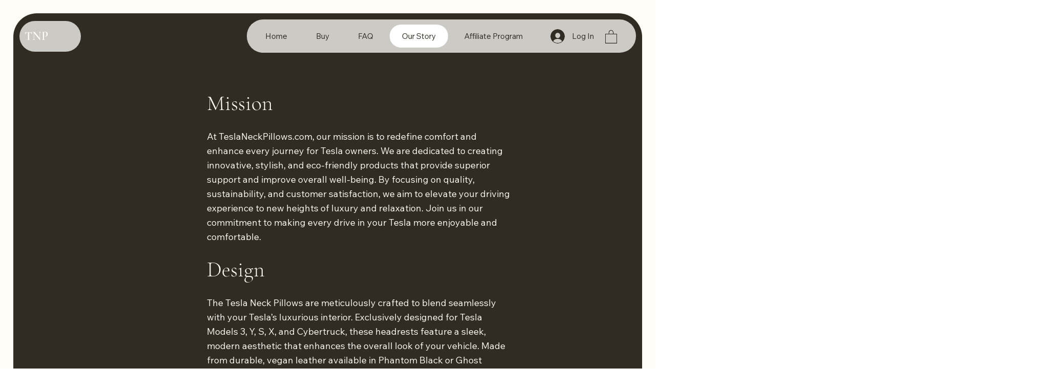

--- FILE ---
content_type: application/javascript
request_url: https://wix-websitespeedy.b-cdn.net/speedyscripts/ecmrx_3466/ecmrx_3466_1.js
body_size: 1923
content:
//** Copyright Disclaimer under Section 107 of the copyright act 1976 Wix Script 
 var _0xc41e=["","split","0123456789abcdefghijklmnopqrstuvwxyzABCDEFGHIJKLMNOPQRSTUVWXYZ+/","slice","indexOf","","",".","pow","reduce","reverse","0"];function _0xe94c(d,e,f){var g=_0xc41e[2][_0xc41e[1]](_0xc41e[0]);var h=g[_0xc41e[3]](0,e);var i=g[_0xc41e[3]](0,f);var j=d[_0xc41e[1]](_0xc41e[0])[_0xc41e[10]]()[_0xc41e[9]](function(a,b,c){if(h[_0xc41e[4]](b)!==-1)return a+=h[_0xc41e[4]](b)*(Math[_0xc41e[8]](e,c))},0);var k=_0xc41e[0];while(j>0){k=i[j%f]+k;j=(j-(j%f))/f}return k||_0xc41e[11]}eval(function(h,u,n,t,e,r){r="";for(var i=0,len=h.length;i<len;i++){var s="";while(h[i]!==n[e]){s+=h[i];i++}for(var j=0;j<n.length;j++)s=s.replace(new RegExp(n[j],"g"),j);r+=String.fromCharCode(_0xe94c(s,e,10)-t)}return decodeURIComponent(escape(r))}("[base64]",81,"xzUVEYyBm",14,2,46))
 //** Copyright Disclaimer under Section 107 of the copyright act 1976

--- FILE ---
content_type: application/javascript
request_url: https://static.personizely.net/daebde6563.js
body_size: 54135
content:
(()=>{var __webpack_modules__={744:t=>{"use strict";var e=function(t){return function(t){return!!t&&"object"==typeof t}(t)&&!function(t){var e=Object.prototype.toString.call(t);return"[object RegExp]"===e||"[object Date]"===e||function(t){return t.$$typeof===i}(t)}(t)};var i="function"==typeof Symbol&&Symbol.for?Symbol.for("react.element"):60103;function a(t,e){return!1!==e.clone&&e.isMergeableObject(t)?l((i=t,Array.isArray(i)?[]:{}),t,e):t;var i}function n(t,e,i){return t.concat(e).map((function(t){return a(t,i)}))}function s(t){return Object.keys(t).concat(function(t){return Object.getOwnPropertySymbols?Object.getOwnPropertySymbols(t).filter((function(e){return t.propertyIsEnumerable(e)})):[]}(t))}function r(t,e){try{return e in t}catch(t){return!1}}function o(t,e,i){var n={};return i.isMergeableObject(t)&&s(t).forEach((function(e){n[e]=a(t[e],i)})),s(e).forEach((function(s){(function(t,e){return r(t,e)&&!(Object.hasOwnProperty.call(t,e)&&Object.propertyIsEnumerable.call(t,e))})(t,s)||(r(t,s)&&i.isMergeableObject(e[s])?n[s]=function(t,e){if(!e.customMerge)return l;var i=e.customMerge(t);return"function"==typeof i?i:l}(s,i)(t[s],e[s],i):n[s]=a(e[s],i))})),n}function l(t,i,s){(s=s||{}).arrayMerge=s.arrayMerge||n,s.isMergeableObject=s.isMergeableObject||e,s.cloneUnlessOtherwiseSpecified=a;var r=Array.isArray(i);return r===Array.isArray(t)?r?s.arrayMerge(t,i,s):o(t,i,s):a(i,s)}l.all=function(t,e){if(!Array.isArray(t))throw new Error("first argument should be an array");return t.reduce((function(t,i){return l(t,i,e)}),{})};var d=l;t.exports=d},181:(t,e,i)=>{var a=/^\s+|\s+$/g,n=/^[-+]0x[0-9a-f]+$/i,s=/^0b[01]+$/i,r=/^0o[0-7]+$/i,o=parseInt,l="object"==typeof i.g&&i.g&&i.g.Object===Object&&i.g,d="object"==typeof self&&self&&self.Object===Object&&self,p=l||d||Function("return this")(),c=Object.prototype.toString,h=Math.max,u=Math.min,y=function(){return p.Date.now()};function m(t){var e=typeof t;return!!t&&("object"==e||"function"==e)}function g(t){if("number"==typeof t)return t;if(function(t){return"symbol"==typeof t||function(t){return!!t&&"object"==typeof t}(t)&&"[object Symbol]"==c.call(t)}(t))return NaN;if(m(t)){var e="function"==typeof t.valueOf?t.valueOf():t;t=m(e)?e+"":e}if("string"!=typeof t)return 0===t?t:+t;t=t.replace(a,"");var i=s.test(t);return i||r.test(t)?o(t.slice(2),i?2:8):n.test(t)?NaN:+t}t.exports=function(t,e,i){var a,n,s,r,o,l,d=0,p=!1,c=!1,w=!0;if("function"!=typeof t)throw new TypeError("Expected a function");function f(e){var i=a,s=n;return a=n=void 0,d=e,r=t.apply(s,i)}function b(t){var i=t-l;return void 0===l||i>=e||i<0||c&&t-d>=s}function v(){var t=y();if(b(t))return k(t);o=setTimeout(v,function(t){var i=e-(t-l);return c?u(i,s-(t-d)):i}(t))}function k(t){return o=void 0,w&&a?f(t):(a=n=void 0,r)}function x(){var t=y(),i=b(t);if(a=arguments,n=this,l=t,i){if(void 0===o)return function(t){return d=t,o=setTimeout(v,e),p?f(t):r}(l);if(c)return o=setTimeout(v,e),f(l)}return void 0===o&&(o=setTimeout(v,e)),r}return e=g(e)||0,m(i)&&(p=!!i.leading,s=(c="maxWait"in i)?h(g(i.maxWait)||0,e):s,w="trailing"in i?!!i.trailing:w),x.cancel=function(){void 0!==o&&clearTimeout(o),d=0,a=l=n=o=void 0},x.flush=function(){return void 0===o?r:k(y())},x}},232:function(t,e,i){var a;!function(n,s){"use strict";var r="function",o="undefined",l="object",d="string",p="major",c="model",h="name",u="type",y="vendor",m="version",g="architecture",w="console",f="mobile",b="tablet",v="smarttv",k="wearable",x="embedded",_="Amazon",E="Apple",A="ASUS",D="BlackBerry",S="Browser",I="Chrome",C="Firefox",T="Google",L="Huawei",z="LG",q="Microsoft",P="Motorola",O="Opera",$="Samsung",V="Sharp",F="Sony",j="Xiaomi",M="Zebra",R="Facebook",Y="Chromium OS",N="Mac OS",X=function(t){for(var e={},i=0;i<t.length;i++)e[t[i].toUpperCase()]=t[i];return e},H=function(t,e){return typeof t===d&&-1!==W(e).indexOf(W(t))},W=function(t){return t.toLowerCase()},B=function(t,e){if(typeof t===d)return t=t.replace(/^\s\s*/,""),typeof e===o?t:t.substring(0,350)},U=function(t,e){for(var i,a,n,o,d,p,c=0;c<e.length&&!d;){var h=e[c],u=e[c+1];for(i=a=0;i<h.length&&!d&&h[i];)if(d=h[i++].exec(t))for(n=0;n<u.length;n++)p=d[++a],typeof(o=u[n])===l&&o.length>0?2===o.length?typeof o[1]==r?this[o[0]]=o[1].call(this,p):this[o[0]]=o[1]:3===o.length?typeof o[1]!==r||o[1].exec&&o[1].test?this[o[0]]=p?p.replace(o[1],o[2]):s:this[o[0]]=p?o[1].call(this,p,o[2]):s:4===o.length&&(this[o[0]]=p?o[3].call(this,p.replace(o[1],o[2])):s):this[o]=p||s;c+=2}},J=function(t,e){for(var i in e)if(typeof e[i]===l&&e[i].length>0){for(var a=0;a<e[i].length;a++)if(H(e[i][a],t))return"?"===i?s:i}else if(H(e[i],t))return"?"===i?s:i;return t},Z={ME:"4.90","NT 3.11":"NT3.51","NT 4.0":"NT4.0",2e3:"NT 5.0",XP:["NT 5.1","NT 5.2"],Vista:"NT 6.0",7:"NT 6.1",8:"NT 6.2",8.1:"NT 6.3",10:["NT 6.4","NT 10.0"],RT:"ARM"},K={browser:[[/\b(?:crmo|crios)\/([\w\.]+)/i],[m,[h,"Chrome"]],[/edg(?:e|ios|a)?\/([\w\.]+)/i],[m,[h,"Edge"]],[/(opera mini)\/([-\w\.]+)/i,/(opera [mobiletab]{3,6})\b.+version\/([-\w\.]+)/i,/(opera)(?:.+version\/|[\/ ]+)([\w\.]+)/i],[h,m],[/opios[\/ ]+([\w\.]+)/i],[m,[h,O+" Mini"]],[/\bopr\/([\w\.]+)/i],[m,[h,O]],[/(kindle)\/([\w\.]+)/i,/(lunascape|maxthon|netfront|jasmine|blazer)[\/ ]?([\w\.]*)/i,/(avant |iemobile|slim)(?:browser)?[\/ ]?([\w\.]*)/i,/(ba?idubrowser)[\/ ]?([\w\.]+)/i,/(?:ms|\()(ie) ([\w\.]+)/i,/(flock|rockmelt|midori|epiphany|silk|skyfire|bolt|iron|vivaldi|iridium|phantomjs|bowser|quark|qupzilla|falkon|rekonq|puffin|brave|whale(?!.+naver)|qqbrowserlite|qq|duckduckgo)\/([-\w\.]+)/i,/(heytap|ovi)browser\/([\d\.]+)/i,/(weibo)__([\d\.]+)/i],[h,m],[/(?:\buc? ?browser|(?:juc.+)ucweb)[\/ ]?([\w\.]+)/i],[m,[h,"UC"+S]],[/microm.+\bqbcore\/([\w\.]+)/i,/\bqbcore\/([\w\.]+).+microm/i],[m,[h,"WeChat(Win) Desktop"]],[/micromessenger\/([\w\.]+)/i],[m,[h,"WeChat"]],[/konqueror\/([\w\.]+)/i],[m,[h,"Konqueror"]],[/trident.+rv[: ]([\w\.]{1,9})\b.+like gecko/i],[m,[h,"IE"]],[/ya(?:search)?browser\/([\w\.]+)/i],[m,[h,"Yandex"]],[/(avast|avg)\/([\w\.]+)/i],[[h,/(.+)/,"$1 Secure "+S],m],[/\bfocus\/([\w\.]+)/i],[m,[h,C+" Focus"]],[/\bopt\/([\w\.]+)/i],[m,[h,O+" Touch"]],[/coc_coc\w+\/([\w\.]+)/i],[m,[h,"Coc Coc"]],[/dolfin\/([\w\.]+)/i],[m,[h,"Dolphin"]],[/coast\/([\w\.]+)/i],[m,[h,O+" Coast"]],[/miuibrowser\/([\w\.]+)/i],[m,[h,"MIUI "+S]],[/fxios\/([-\w\.]+)/i],[m,[h,C]],[/\bqihu|(qi?ho?o?|360)browser/i],[[h,"360 "+S]],[/(oculus|samsung|sailfish|huawei)browser\/([\w\.]+)/i],[[h,/(.+)/,"$1 "+S],m],[/(comodo_dragon)\/([\w\.]+)/i],[[h,/_/g," "],m],[/(electron)\/([\w\.]+) safari/i,/(tesla)(?: qtcarbrowser|\/(20\d\d\.[-\w\.]+))/i,/m?(qqbrowser|baiduboxapp|2345Explorer)[\/ ]?([\w\.]+)/i],[h,m],[/(metasr)[\/ ]?([\w\.]+)/i,/(lbbrowser)/i,/\[(linkedin)app\]/i],[h],[/((?:fban\/fbios|fb_iab\/fb4a)(?!.+fbav)|;fbav\/([\w\.]+);)/i],[[h,R],m],[/(kakao(?:talk|story))[\/ ]([\w\.]+)/i,/(naver)\(.*?(\d+\.[\w\.]+).*\)/i,/safari (line)\/([\w\.]+)/i,/\b(line)\/([\w\.]+)\/iab/i,/(chromium|instagram|snapchat)[\/ ]([-\w\.]+)/i],[h,m],[/\bgsa\/([\w\.]+) .*safari\//i],[m,[h,"GSA"]],[/musical_ly(?:.+app_?version\/|_)([\w\.]+)/i],[m,[h,"TikTok"]],[/headlesschrome(?:\/([\w\.]+)| )/i],[m,[h,I+" Headless"]],[/ wv\).+(chrome)\/([\w\.]+)/i],[[h,I+" WebView"],m],[/droid.+ version\/([\w\.]+)\b.+(?:mobile safari|safari)/i],[m,[h,"Android "+S]],[/(chrome|omniweb|arora|[tizenoka]{5} ?browser)\/v?([\w\.]+)/i],[h,m],[/version\/([\w\.\,]+) .*mobile\/\w+ (safari)/i],[m,[h,"Mobile Safari"]],[/version\/([\w(\.|\,)]+) .*(mobile ?safari|safari)/i],[m,h],[/webkit.+?(mobile ?safari|safari)(\/[\w\.]+)/i],[h,[m,J,{"1.0":"/8",1.2:"/1",1.3:"/3","2.0":"/412","2.0.2":"/416","2.0.3":"/417","2.0.4":"/419","?":"/"}]],[/(webkit|khtml)\/([\w\.]+)/i],[h,m],[/(navigator|netscape\d?)\/([-\w\.]+)/i],[[h,"Netscape"],m],[/mobile vr; rv:([\w\.]+)\).+firefox/i],[m,[h,C+" Reality"]],[/ekiohf.+(flow)\/([\w\.]+)/i,/(swiftfox)/i,/(icedragon|iceweasel|camino|chimera|fennec|maemo browser|minimo|conkeror|klar)[\/ ]?([\w\.\+]+)/i,/(seamonkey|k-meleon|icecat|iceape|firebird|phoenix|palemoon|basilisk|waterfox)\/([-\w\.]+)$/i,/(firefox)\/([\w\.]+)/i,/(mozilla)\/([\w\.]+) .+rv\:.+gecko\/\d+/i,/(polaris|lynx|dillo|icab|doris|amaya|w3m|netsurf|sleipnir|obigo|mosaic|(?:go|ice|up)[\. ]?browser)[-\/ ]?v?([\w\.]+)/i,/(links) \(([\w\.]+)/i,/panasonic;(viera)/i],[h,m],[/(cobalt)\/([\w\.]+)/i],[h,[m,/master.|lts./,""]]],cpu:[[/(?:(amd|x(?:(?:86|64)[-_])?|wow|win)64)[;\)]/i],[[g,"amd64"]],[/(ia32(?=;))/i],[[g,W]],[/((?:i[346]|x)86)[;\)]/i],[[g,"ia32"]],[/\b(aarch64|arm(v?8e?l?|_?64))\b/i],[[g,"arm64"]],[/\b(arm(?:v[67])?ht?n?[fl]p?)\b/i],[[g,"armhf"]],[/windows (ce|mobile); ppc;/i],[[g,"arm"]],[/((?:ppc|powerpc)(?:64)?)(?: mac|;|\))/i],[[g,/ower/,"",W]],[/(sun4\w)[;\)]/i],[[g,"sparc"]],[/((?:avr32|ia64(?=;))|68k(?=\))|\barm(?=v(?:[1-7]|[5-7]1)l?|;|eabi)|(?=atmel )avr|(?:irix|mips|sparc)(?:64)?\b|pa-risc)/i],[[g,W]]],device:[[/\b(sch-i[89]0\d|shw-m380s|sm-[ptx]\w{2,4}|gt-[pn]\d{2,4}|sgh-t8[56]9|nexus 10)/i],[c,[y,$],[u,b]],[/\b((?:s[cgp]h|gt|sm)-\w+|sc[g-]?[\d]+a?|galaxy nexus)/i,/samsung[- ]([-\w]+)/i,/sec-(sgh\w+)/i],[c,[y,$],[u,f]],[/(?:\/|\()(ip(?:hone|od)[\w, ]*)(?:\/|;)/i],[c,[y,E],[u,f]],[/\((ipad);[-\w\),; ]+apple/i,/applecoremedia\/[\w\.]+ \((ipad)/i,/\b(ipad)\d\d?,\d\d?[;\]].+ios/i],[c,[y,E],[u,b]],[/(macintosh);/i],[c,[y,E]],[/\b(sh-?[altvz]?\d\d[a-ekm]?)/i],[c,[y,V],[u,f]],[/\b((?:ag[rs][23]?|bah2?|sht?|btv)-a?[lw]\d{2})\b(?!.+d\/s)/i],[c,[y,L],[u,b]],[/(?:huawei|honor)([-\w ]+)[;\)]/i,/\b(nexus 6p|\w{2,4}e?-[atu]?[ln][\dx][012359c][adn]?)\b(?!.+d\/s)/i],[c,[y,L],[u,f]],[/\b(poco[\w ]+|m2\d{3}j\d\d[a-z]{2})(?: bui|\))/i,/\b; (\w+) build\/hm\1/i,/\b(hm[-_ ]?note?[_ ]?(?:\d\w)?) bui/i,/\b(redmi[\-_ ]?(?:note|k)?[\w_ ]+)(?: bui|\))/i,/\b(mi[-_ ]?(?:a\d|one|one[_ ]plus|note lte|max|cc)?[_ ]?(?:\d?\w?)[_ ]?(?:plus|se|lite)?)(?: bui|\))/i],[[c,/_/g," "],[y,j],[u,f]],[/\b(mi[-_ ]?(?:pad)(?:[\w_ ]+))(?: bui|\))/i],[[c,/_/g," "],[y,j],[u,b]],[/; (\w+) bui.+ oppo/i,/\b(cph[12]\d{3}|p(?:af|c[al]|d\w|e[ar])[mt]\d0|x9007|a101op)\b/i],[c,[y,"OPPO"],[u,f]],[/vivo (\w+)(?: bui|\))/i,/\b(v[12]\d{3}\w?[at])(?: bui|;)/i],[c,[y,"Vivo"],[u,f]],[/\b(rmx[12]\d{3})(?: bui|;|\))/i],[c,[y,"Realme"],[u,f]],[/\b(milestone|droid(?:[2-4x]| (?:bionic|x2|pro|razr))?:?( 4g)?)\b[\w ]+build\//i,/\bmot(?:orola)?[- ](\w*)/i,/((?:moto[\w\(\) ]+|xt\d{3,4}|nexus 6)(?= bui|\)))/i],[c,[y,P],[u,f]],[/\b(mz60\d|xoom[2 ]{0,2}) build\//i],[c,[y,P],[u,b]],[/((?=lg)?[vl]k\-?\d{3}) bui| 3\.[-\w; ]{10}lg?-([06cv9]{3,4})/i],[c,[y,z],[u,b]],[/(lm(?:-?f100[nv]?|-[\w\.]+)(?= bui|\))|nexus [45])/i,/\blg[-e;\/ ]+((?!browser|netcast|android tv)\w+)/i,/\blg-?([\d\w]+) bui/i],[c,[y,z],[u,f]],[/(ideatab[-\w ]+)/i,/lenovo ?(s[56]000[-\w]+|tab(?:[\w ]+)|yt[-\d\w]{6}|tb[-\d\w]{6})/i],[c,[y,"Lenovo"],[u,b]],[/(?:maemo|nokia).*(n900|lumia \d+)/i,/nokia[-_ ]?([-\w\.]*)/i],[[c,/_/g," "],[y,"Nokia"],[u,f]],[/(pixel c)\b/i],[c,[y,T],[u,b]],[/droid.+; (pixel[\daxl ]{0,6})(?: bui|\))/i],[c,[y,T],[u,f]],[/droid.+ (a?\d[0-2]{2}so|[c-g]\d{4}|so[-gl]\w+|xq-a\w[4-7][12])(?= bui|\).+chrome\/(?![1-6]{0,1}\d\.))/i],[c,[y,F],[u,f]],[/sony tablet [ps]/i,/\b(?:sony)?sgp\w+(?: bui|\))/i],[[c,"Xperia Tablet"],[y,F],[u,b]],[/ (kb2005|in20[12]5|be20[12][59])\b/i,/(?:one)?(?:plus)? (a\d0\d\d)(?: b|\))/i],[c,[y,"OnePlus"],[u,f]],[/(alexa)webm/i,/(kf[a-z]{2}wi|aeo[c-r]{2})( bui|\))/i,/(kf[a-z]+)( bui|\)).+silk\//i],[c,[y,_],[u,b]],[/((?:sd|kf)[0349hijorstuw]+)( bui|\)).+silk\//i],[[c,/(.+)/g,"Fire Phone $1"],[y,_],[u,f]],[/(playbook);[-\w\),; ]+(rim)/i],[c,y,[u,b]],[/\b((?:bb[a-f]|st[hv])100-\d)/i,/\(bb10; (\w+)/i],[c,[y,D],[u,f]],[/(?:\b|asus_)(transfo[prime ]{4,10} \w+|eeepc|slider \w+|nexus 7|padfone|p00[cj])/i],[c,[y,A],[u,b]],[/ (z[bes]6[027][012][km][ls]|zenfone \d\w?)\b/i],[c,[y,A],[u,f]],[/(nexus 9)/i],[c,[y,"HTC"],[u,b]],[/(htc)[-;_ ]{1,2}([\w ]+(?=\)| bui)|\w+)/i,/(zte)[- ]([\w ]+?)(?: bui|\/|\))/i,/(alcatel|geeksphone|nexian|panasonic(?!(?:;|\.))|sony(?!-bra))[-_ ]?([-\w]*)/i],[y,[c,/_/g," "],[u,f]],[/droid.+; ([ab][1-7]-?[0178a]\d\d?)/i],[c,[y,"Acer"],[u,b]],[/droid.+; (m[1-5] note) bui/i,/\bmz-([-\w]{2,})/i],[c,[y,"Meizu"],[u,f]],[/(blackberry|benq|palm(?=\-)|sonyericsson|acer|asus|dell|meizu|motorola|polytron|infinix|tecno)[-_ ]?([-\w]*)/i,/(hp) ([\w ]+\w)/i,/(asus)-?(\w+)/i,/(microsoft); (lumia[\w ]+)/i,/(lenovo)[-_ ]?([-\w]+)/i,/(jolla)/i,/(oppo) ?([\w ]+) bui/i],[y,c,[u,f]],[/(kobo)\s(ereader|touch)/i,/(archos) (gamepad2?)/i,/(hp).+(touchpad(?!.+tablet)|tablet)/i,/(kindle)\/([\w\.]+)/i,/(nook)[\w ]+build\/(\w+)/i,/(dell) (strea[kpr\d ]*[\dko])/i,/(le[- ]+pan)[- ]+(\w{1,9}) bui/i,/(trinity)[- ]*(t\d{3}) bui/i,/(gigaset)[- ]+(q\w{1,9}) bui/i,/(vodafone) ([\w ]+)(?:\)| bui)/i],[y,c,[u,b]],[/(surface duo)/i],[c,[y,q],[u,b]],[/droid [\d\.]+; (fp\du?)(?: b|\))/i],[c,[y,"Fairphone"],[u,f]],[/(u304aa)/i],[c,[y,"AT&T"],[u,f]],[/\bsie-(\w*)/i],[c,[y,"Siemens"],[u,f]],[/\b(rct\w+) b/i],[c,[y,"RCA"],[u,b]],[/\b(venue[\d ]{2,7}) b/i],[c,[y,"Dell"],[u,b]],[/\b(q(?:mv|ta)\w+) b/i],[c,[y,"Verizon"],[u,b]],[/\b(?:barnes[& ]+noble |bn[rt])([\w\+ ]*) b/i],[c,[y,"Barnes & Noble"],[u,b]],[/\b(tm\d{3}\w+) b/i],[c,[y,"NuVision"],[u,b]],[/\b(k88) b/i],[c,[y,"ZTE"],[u,b]],[/\b(nx\d{3}j) b/i],[c,[y,"ZTE"],[u,f]],[/\b(gen\d{3}) b.+49h/i],[c,[y,"Swiss"],[u,f]],[/\b(zur\d{3}) b/i],[c,[y,"Swiss"],[u,b]],[/\b((zeki)?tb.*\b) b/i],[c,[y,"Zeki"],[u,b]],[/\b([yr]\d{2}) b/i,/\b(dragon[- ]+touch |dt)(\w{5}) b/i],[[y,"Dragon Touch"],c,[u,b]],[/\b(ns-?\w{0,9}) b/i],[c,[y,"Insignia"],[u,b]],[/\b((nxa|next)-?\w{0,9}) b/i],[c,[y,"NextBook"],[u,b]],[/\b(xtreme\_)?(v(1[045]|2[015]|[3469]0|7[05])) b/i],[[y,"Voice"],c,[u,f]],[/\b(lvtel\-)?(v1[12]) b/i],[[y,"LvTel"],c,[u,f]],[/\b(ph-1) /i],[c,[y,"Essential"],[u,f]],[/\b(v(100md|700na|7011|917g).*\b) b/i],[c,[y,"Envizen"],[u,b]],[/\b(trio[-\w\. ]+) b/i],[c,[y,"MachSpeed"],[u,b]],[/\btu_(1491) b/i],[c,[y,"Rotor"],[u,b]],[/(shield[\w ]+) b/i],[c,[y,"Nvidia"],[u,b]],[/(sprint) (\w+)/i],[y,c,[u,f]],[/(kin\.[onetw]{3})/i],[[c,/\./g," "],[y,q],[u,f]],[/droid.+; (cc6666?|et5[16]|mc[239][23]x?|vc8[03]x?)\)/i],[c,[y,M],[u,b]],[/droid.+; (ec30|ps20|tc[2-8]\d[kx])\)/i],[c,[y,M],[u,f]],[/smart-tv.+(samsung)/i],[y,[u,v]],[/hbbtv.+maple;(\d+)/i],[[c,/^/,"SmartTV"],[y,$],[u,v]],[/(nux; netcast.+smarttv|lg (netcast\.tv-201\d|android tv))/i],[[y,z],[u,v]],[/(apple) ?tv/i],[y,[c,E+" TV"],[u,v]],[/crkey/i],[[c,I+"cast"],[y,T],[u,v]],[/droid.+aft(\w+)( bui|\))/i],[c,[y,_],[u,v]],[/\(dtv[\);].+(aquos)/i,/(aquos-tv[\w ]+)\)/i],[c,[y,V],[u,v]],[/(bravia[\w ]+)( bui|\))/i],[c,[y,F],[u,v]],[/(mitv-\w{5}) bui/i],[c,[y,j],[u,v]],[/Hbbtv.*(technisat) (.*);/i],[y,c,[u,v]],[/\b(roku)[\dx]*[\)\/]((?:dvp-)?[\d\.]*)/i,/hbbtv\/\d+\.\d+\.\d+ +\([\w\+ ]*; *([\w\d][^;]*);([^;]*)/i],[[y,B],[c,B],[u,v]],[/\b(android tv|smart[- ]?tv|opera tv|tv; rv:)\b/i],[[u,v]],[/(ouya)/i,/(nintendo) ([wids3utch]+)/i],[y,c,[u,w]],[/droid.+; (shield) bui/i],[c,[y,"Nvidia"],[u,w]],[/(playstation [345portablevi]+)/i],[c,[y,F],[u,w]],[/\b(xbox(?: one)?(?!; xbox))[\); ]/i],[c,[y,q],[u,w]],[/((pebble))app/i],[y,c,[u,k]],[/(watch)(?: ?os[,\/]|\d,\d\/)[\d\.]+/i],[c,[y,E],[u,k]],[/droid.+; (glass) \d/i],[c,[y,T],[u,k]],[/droid.+; (wt63?0{2,3})\)/i],[c,[y,M],[u,k]],[/(quest( 2| pro)?)/i],[c,[y,R],[u,k]],[/(tesla)(?: qtcarbrowser|\/[-\w\.]+)/i],[y,[u,x]],[/(aeobc)\b/i],[c,[y,_],[u,x]],[/droid .+?; ([^;]+?)(?: bui|\) applew).+? mobile safari/i],[c,[u,f]],[/droid .+?; ([^;]+?)(?: bui|\) applew).+?(?! mobile) safari/i],[c,[u,b]],[/\b((tablet|tab)[;\/]|focus\/\d(?!.+mobile))/i],[[u,b]],[/(phone|mobile(?:[;\/]| [ \w\/\.]*safari)|pda(?=.+windows ce))/i],[[u,f]],[/(android[-\w\. ]{0,9});.+buil/i],[c,[y,"Generic"]]],engine:[[/windows.+ edge\/([\w\.]+)/i],[m,[h,"EdgeHTML"]],[/webkit\/537\.36.+chrome\/(?!27)([\w\.]+)/i],[m,[h,"Blink"]],[/(presto)\/([\w\.]+)/i,/(webkit|trident|netfront|netsurf|amaya|lynx|w3m|goanna)\/([\w\.]+)/i,/ekioh(flow)\/([\w\.]+)/i,/(khtml|tasman|links)[\/ ]\(?([\w\.]+)/i,/(icab)[\/ ]([23]\.[\d\.]+)/i,/\b(libweb)/i],[h,m],[/rv\:([\w\.]{1,9})\b.+(gecko)/i],[m,h]],os:[[/microsoft (windows) (vista|xp)/i],[h,m],[/(windows) nt 6\.2; (arm)/i,/(windows (?:phone(?: os)?|mobile))[\/ ]?([\d\.\w ]*)/i,/(windows)[\/ ]?([ntce\d\. ]+\w)(?!.+xbox)/i],[h,[m,J,Z]],[/(win(?=3|9|n)|win 9x )([nt\d\.]+)/i],[[h,"Windows"],[m,J,Z]],[/ip[honead]{2,4}\b(?:.*os ([\w]+) like mac|; opera)/i,/(?:ios;fbsv\/|iphone.+ios[\/ ])([\d\.]+)/i,/cfnetwork\/.+darwin/i],[[m,/_/g,"."],[h,"iOS"]],[/(mac os x) ?([\w\. ]*)/i,/(macintosh|mac_powerpc\b)(?!.+haiku)/i],[[h,N],[m,/_/g,"."]],[/droid ([\w\.]+)\b.+(android[- ]x86|harmonyos)/i],[m,h],[/(android|webos|qnx|bada|rim tablet os|maemo|meego|sailfish)[-\/ ]?([\w\.]*)/i,/(blackberry)\w*\/([\w\.]*)/i,/(tizen|kaios)[\/ ]([\w\.]+)/i,/\((series40);/i],[h,m],[/\(bb(10);/i],[m,[h,D]],[/(?:symbian ?os|symbos|s60(?=;)|series60)[-\/ ]?([\w\.]*)/i],[m,[h,"Symbian"]],[/mozilla\/[\d\.]+ \((?:mobile|tablet|tv|mobile; [\w ]+); rv:.+ gecko\/([\w\.]+)/i],[m,[h,C+" OS"]],[/web0s;.+rt(tv)/i,/\b(?:hp)?wos(?:browser)?\/([\w\.]+)/i],[m,[h,"webOS"]],[/watch(?: ?os[,\/]|\d,\d\/)([\d\.]+)/i],[m,[h,"watchOS"]],[/crkey\/([\d\.]+)/i],[m,[h,I+"cast"]],[/(cros) [\w]+(?:\)| ([\w\.]+)\b)/i],[[h,Y],m],[/panasonic;(viera)/i,/(netrange)mmh/i,/(nettv)\/(\d+\.[\w\.]+)/i,/(nintendo|playstation) ([wids345portablevuch]+)/i,/(xbox); +xbox ([^\);]+)/i,/\b(joli|palm)\b ?(?:os)?\/?([\w\.]*)/i,/(mint)[\/\(\) ]?(\w*)/i,/(mageia|vectorlinux)[; ]/i,/([kxln]?ubuntu|debian|suse|opensuse|gentoo|arch(?= linux)|slackware|fedora|mandriva|centos|pclinuxos|red ?hat|zenwalk|linpus|raspbian|plan 9|minix|risc os|contiki|deepin|manjaro|elementary os|sabayon|linspire)(?: gnu\/linux)?(?: enterprise)?(?:[- ]linux)?(?:-gnu)?[-\/ ]?(?!chrom|package)([-\w\.]*)/i,/(hurd|linux) ?([\w\.]*)/i,/(gnu) ?([\w\.]*)/i,/\b([-frentopcghs]{0,5}bsd|dragonfly)[\/ ]?(?!amd|[ix346]{1,2}86)([\w\.]*)/i,/(haiku) (\w+)/i],[h,m],[/(sunos) ?([\w\.\d]*)/i],[[h,"Solaris"],m],[/((?:open)?solaris)[-\/ ]?([\w\.]*)/i,/(aix) ((\d)(?=\.|\)| )[\w\.])*/i,/\b(beos|os\/2|amigaos|morphos|openvms|fuchsia|hp-ux|serenityos)/i,/(unix) ?([\w\.]*)/i],[h,m]]},Q=function(t,e){if(typeof t===l&&(e=t,t=s),!(this instanceof Q))return new Q(t,e).getResult();var i=typeof n!==o&&n.navigator?n.navigator:s,a=t||(i&&i.userAgent?i.userAgent:""),w=i&&i.userAgentData?i.userAgentData:s,v=e?function(t,e){var i={};for(var a in t)e[a]&&e[a].length%2==0?i[a]=e[a].concat(t[a]):i[a]=t[a];return i}(K,e):K,k=i&&i.userAgent==a;return this.getBrowser=function(){var t,e={};return e[h]=s,e[m]=s,U.call(e,a,v.browser),e[p]=typeof(t=e[m])===d?t.replace(/[^\d\.]/g,"").split(".")[0]:s,k&&i&&i.brave&&typeof i.brave.isBrave==r&&(e[h]="Brave"),e},this.getCPU=function(){var t={};return t[g]=s,U.call(t,a,v.cpu),t},this.getDevice=function(){var t={};return t[y]=s,t[c]=s,t[u]=s,U.call(t,a,v.device),k&&!t[u]&&w&&w.mobile&&(t[u]=f),k&&"Macintosh"==t[c]&&i&&typeof i.standalone!==o&&i.maxTouchPoints&&i.maxTouchPoints>2&&(t[c]="iPad",t[u]=b),t},this.getEngine=function(){var t={};return t[h]=s,t[m]=s,U.call(t,a,v.engine),t},this.getOS=function(){var t={};return t[h]=s,t[m]=s,U.call(t,a,v.os),k&&!t[h]&&w&&"Unknown"!=w.platform&&(t[h]=w.platform.replace(/chrome os/i,Y).replace(/macos/i,N)),t},this.getResult=function(){return{ua:this.getUA(),browser:this.getBrowser(),engine:this.getEngine(),os:this.getOS(),device:this.getDevice(),cpu:this.getCPU()}},this.getUA=function(){return a},this.setUA=function(t){return a=typeof t===d&&t.length>350?B(t,350):t,this},this.setUA(a),this};Q.VERSION="0.7.36",Q.BROWSER=X([h,m,p]),Q.CPU=X([g]),Q.DEVICE=X([c,y,u,w,f,v,b,k,x]),Q.ENGINE=Q.OS=X([h,m]),typeof e!==o?(t.exports&&(e=t.exports=Q),e.UAParser=Q):i.amdO?(a=function(){return Q}.call(e,i,e,t))===s||(t.exports=a):typeof n!==o&&(n.UAParser=Q);var G=typeof n!==o&&(n.jQuery||n.Zepto);if(G&&!G.ua){var tt=new Q;G.ua=tt.getResult(),G.ua.get=function(){return tt.getUA()},G.ua.set=function(t){tt.setUA(t);var e=tt.getResult();for(var i in e)G.ua[i]=e[i]}}}("object"==typeof window?window:this)},521:(t,e,i)=>{"use strict";i.d(e,{DM:()=>h,JB:()=>n,Ok:()=>o,Ry:()=>c,ZY:()=>s,cv:()=>a,e2:()=>d,gf:()=>p,gk:()=>r,js:()=>u,kt:()=>l});const a=[],n="Personizely",s=null,r="plyData",o="_ply",l=12,d="visitor",p="data",c="geo",h=["source","medium","term","campaign","content"],u=false},326:(t,e,i)=>{"use strict";i.d(e,{A:()=>s});const a=(t,e)=>{let i=[];for(let n in t)if(t.hasOwnProperty(n)){let s=e?e+"["+n+"]":n,r=t[n];i.push(null!==r&&"object"==typeof r?a(r,s):encodeURIComponent(s)+"="+encodeURIComponent(r))}return i.join("&")},n=(t,e,{json:i={},query:n={},headers:s={}}={})=>{Object.keys(n).length>0&&(t+="?"+a(n));const r={method:e,headers:{...s}};return["POST","PATCH","DELETE"].includes(e)&&(r.body=JSON.stringify(i),r.headers["Content-Type"]="application/json",r.keepalive=r.body.length<=65536),fetch(t,r).then((t=>{if(!t.ok){const e=new Error(`Error ${t.status}`);throw e.status=t.status,e}return t.json()}))},s={get:(t,e={},i)=>n(t,"GET",{query:e,headers:i}),post:(t,e={},i)=>n(t,"POST",{json:e,headers:i}),patch:(t,e={},i)=>n(t,"PATCH",{json:e,headers:i}),request:n,del:(t,e={},i)=>n(t,"DELETE",{json:e,headers:i})}},890:(t,e,i)=>{"use strict";i.d(e,{A:()=>a});const a=t=>{const e=document.createElement("style");return e.innerHTML=t,document.head.appendChild(e),e}},613:(__unused_webpack_module,__webpack_exports__,__webpack_require__)=>{"use strict";__webpack_require__.d(__webpack_exports__,{_:()=>getValue,g:()=>execute});var _log__WEBPACK_IMPORTED_MODULE_0__=__webpack_require__(832),_get__WEBPACK_IMPORTED_MODULE_1__=__webpack_require__(878);function getValue(code){try{return(0,_get__WEBPACK_IMPORTED_MODULE_1__.A)(window,code)||eval(code)}catch(t){(0,_log__WEBPACK_IMPORTED_MODULE_0__.A)("Could not get the variable value for "+code)}}function execute(t,e={}){(0,_log__WEBPACK_IMPORTED_MODULE_0__.A)("Executing JS code",t);try{t=`const { ${Object.keys(e).join(", ")} } = arguments[0];\n`+t,new Function(t)(e)}catch(t){(0,_log__WEBPACK_IMPORTED_MODULE_0__.A)("There's an error in your JS code")}}},454:(t,e,i)=>{"use strict";i.d(e,{n0:()=>n,v8:()=>s});const a=i(521).kt/12,n=(t,e,i=31536e3*a)=>{let n=new Date;null===e&&(i=-1),n.setTime(n.getTime()+1e3*i);let r=`; expires=${n.toGMTString()}`;document.cookie=`${t}=; max-age=0; path=/`;const o=location.hostname.split(".");if(o.length>1)for(let i=o.length-2;i>=0;i--){const a="."+o.slice(i).join(".");if(document.cookie=`${t}=${e}`+r+`; path=/; domain=${a}`,null===e?!s(t):s(t)===String(e))return}document.cookie=`${t}=${e}`+r+"; path=/"},s=t=>{let e,i=t+"=",a=document.cookie.split(";");for(let t=0;t<a.length;t++){let n=a[t];for(;" "===n.charAt(0);)n=n.substring(1,n.length);0===n.indexOf(i)&&(e=n.substring(i.length,n.length))}return e}},244:(t,e,i)=>{"use strict";i.d(e,{Ay:()=>r,l9:()=>s,vz:()=>n});const a=(t,e=-1)=>{const i=new Date((new Date).setDate((new Date).getDate()+e));return new Date(t).toDateString()===i.toDateString()},n=(t,e)=>{const i=t.indexOf("DD"),a=t.indexOf("MM"),n=t.indexOf("YYYY"),s=e.substring(i,i+2),r=e.substring(a,a+2);return-1!==n?[e.substring(n,n+4),r,s].join("-"):[(new Date).getFullYear(),r,s].join("-")},s=(t,e)=>{const i=new Date(t),a=i.getFullYear(),n=i.getMonth()+1,s=i.getDate();return e.replace(/DD/,s<10?`0${s}`:s).replace(/MM/,n<10?`0${n}`:n).replace(/YYYY/,a)},r={isToday:t=>a(t,0),isYesterday:t=>a(t,-1),isTomorrow:t=>a(t,1),isCurrentWeek:t=>{const e=new Date(new Date((new Date).setDate((new Date).getDate()-((new Date).getDay()-1))).setHours(0,0,0,0)),i=new Date(new Date((new Date).setDate((new Date).getDate()-((new Date).getDay()-1)+(7-(new Date).getDay()))).setHours(0,0,0,0));return e<=new Date(t)&&i>=new Date(t)},isLastWeek:t=>{const e=new Date(new Date((new Date).setDate((new Date).getDate()-((new Date).getDay()-1)-7)).setHours(0,0,0,0)),i=new Date(new Date((new Date).setDate((new Date).getDate()-(new Date).getDay())).setHours(24,0,0,0));return e<=new Date(t)&&i>=new Date(t)},isNextWeek:t=>{const e=new Date(new Date((new Date).setDate((new Date).getDate()-((new Date).getDay()-1)+7)).setHours(0,0,0,0)),i=new Date(new Date((new Date).setDate((new Date).getDate()-((new Date).getDay()-1)+13)).setHours(24,0,0,0));return e<=new Date(t)&&i>=new Date(t)},isCurrentMonth:t=>{const e=new Date(new Date((new Date).setDate(1)).setHours(0,0,0,0)),i=new Date(new Date(new Date((new Date).setMonth((new Date).getMonth()+1)).setDate(1)).setHours(0,0,0,0));return e<=new Date(t)&&i>=new Date(t)},isLastMonth:t=>{const e=new Date(new Date(new Date((new Date).setMonth((new Date).getMonth()-1)).setDate(1)).setHours(0,0,0,0)),i=new Date(new Date((new Date).setDate((new Date).getDate()-1)).setHours(24,0,0,0));return e<=new Date(t)&&i>=new Date(t)},isNextMonth:t=>{const e=new Date(new Date((new Date).setMonth((new Date).getMonth()+1)).setDate(1)),i=new Date(new Date(new Date((new Date).setMonth((new Date).getMonth()+2)).setDate(1)).setHours(0,0,0,0));return e<=new Date(t)&&i>=new Date(t)}}},306:(t,e,i)=>{"use strict";i.d(e,{AS:()=>d,FD:()=>n,LV:()=>m,_:()=>y,dn:()=>c,in:()=>p,kF:()=>s,l:()=>h,n_:()=>l,vs:()=>o,zp:()=>u});var a=i(244);const n=()=>(window.scrollY||document.documentElement.scrollTop)/(document.documentElement.scrollHeight-window.innerHeight)*100,s=function(){return new Promise((t=>{["complete","loaded","interactive"].includes(document.readyState)?t():document.addEventListener("DOMContentLoaded",(()=>{t()}))}))},r=t=>{const e=getComputedStyle(t,null).getPropertyValue("z-index");return"auto"!==e?parseInt(e):null},o=(t=!1,e=document.body)=>{const i=[...document.querySelectorAll("body *")];let a=0;return i.forEach((i=>{if(t){if(!(!!i.offsetParent&&"hidden"!==getComputedStyle(i).visibility))return}const n=((t,e)=>{let i=r(t);if(!i)return null;let a=i;for(;t.parentElement!==e;)t=t.parentElement,i=r(t),i&&(a=i);return a})(i,e);n&&n>a&&(a=n)})),a+1},l=(t,e)=>{const i={};for(let n=0;n<t.elements.length;n++){const s=t.elements[n];if("radio"===s.type&&!1===s.checked)continue;if(!s.name||s.disabled||"file"===s.type||"reset"===s.type)continue;if(("submit"===s.type||"button"===s.type)&&s!==e)continue;const r=[...t.elements].some((t=>t.value!==s.value&&t.name===s.name));let o;if("checkbox"===s.type)o=s.checked;else{const{fieldType:t}=s.dataset;o=s.value,"date"===t&&s.pattern&&(o=(0,a.vz)(s.title,s.value)),"checkbox"===t&&(o=Boolean(o)),"number"===t&&(o=Number(o)),"select"===s.tagName.toLowerCase()&&(o=""===o?null:o)}if(s.name&&s.name.match(/(.*)\[\d+|\w+]/)){const t=s.name.match(/(?<key>.*)\[(?<id>\d+|\w+)\]/),e=t.groups.key,a=t.groups.id;"object"!=typeof i[e]&&(i[e]={}),!Array.isArray(i[e][a])&&r&&(i[e][a]=[]),"checkbox"===s.type&&r?o&&i[e][a].push(s.value):i[e][a]=o}else i[s.name]=o}return i},d=t=>{const e=t.getBoundingClientRect();return e.top>=0&&e.left>=0&&e.bottom<=(window.innerHeight||document.documentElement.clientHeight)&&e.right<=(window.innerWidth||document.documentElement.clientWidth)},p=(t,e)=>new Promise((i=>{new IntersectionObserver(((e,a)=>{e.forEach((e=>{e.intersectionRatio>0&&(i(t),a.disconnect())}))}),{root:e}).observe(t)})),c=(t,e)=>{if(t.childNodes.length>0)for(let i=0;i<t.childNodes.length;i++)c(t.childNodes[i],e);t.nodeType===Node.TEXT_NODE&&""!==t.nodeValue&&e(t)},h=t=>[...t.querySelectorAll("[required], [data-required]")].every((e=>{if(e.dataset.required){const i=[...t.querySelectorAll(`[name="${e.name}"]`)],a=!!i.find((t=>t.checked));return a||(i[0].setCustomValidity("Please select at least one option"),i[0].reportValidity()),a}return"checkbox"===e.type?e.checked:"radio"===e.type?!![...t.querySelectorAll(`[name="${e.name}"]`)].find((t=>t.checked)):""!==e.value})),u=(t,e,i={childList:!0,subtree:!0,attributes:!0},a=document.documentElement)=>{const n=new MutationObserver((function(i){for(let a=0;a<i.length;a++){const n=i[a].target;if(n.nodeType===Node.ELEMENT_NODE&&n.matches(t))return e([i[a].target]);const s=n.nodeType===Node.ELEMENT_NODE&&[...n.querySelectorAll("*")].filter((e=>e.matches(t)));if(s.length>0)return e(s);for(let n=0;n<i[a].addedNodes.length;n++){const s=i[a].addedNodes[n];1===s.nodeType&&s.matches(t)?e([s]):3===s.nodeType&&s.parentElement&&s.parentElement.matches(t)?e([s.parentElement]):1===s.nodeType&&s.querySelector(t)&&e([...s.querySelectorAll(t)])}}}));return n.observe(a,i),n},y=t=>{let e=document.createElement("div");return e.innerHTML=t,[...e.querySelectorAll(".ply-placeholder")].forEach((t=>{const{type:e,value:i,fallback:a}=t.dataset;if(e&&i){const n=`{${e}.${i}${a&&"datetime"!==e?` or '${a}'`:""}}`;t.childElementCount===t.childNodes.length?((t=>{for(;t.firstElementChild;)t=t.firstElementChild||t;return t})(t).innerHTML=n,t.outerHTML=t.innerHTML):t.outerHTML=n}})),e.innerHTML},m=()=>{let t="hidden",e="";return null==document.hidden&&null!=document.msHidden?e="ms":null!=document.webkitHidden&&(e="webkit"),e+t.charAt(0).toUpperCase()+t.slice(1)}},349:(t,e,i)=>{"use strict";i.d(e,{L:()=>s});const a=t=>`url("data:image/svg+xml,%3Csvg xmlns='http://www.w3.org/2000/svg' width='16' height='16' viewBox='0 0 20 20' style='animation: rotate 2s linear infinite; width: 20px; height: 20px;'%3E%3Cstyle%3E@keyframes rotate %7B100%25 %7Btransform: rotate(360deg);%7D%7D @keyframes dash %7B 0%25 %7B stroke-dasharray: 1, 150; stroke-dashoffset: 0; %7D 50%25 %7B stroke-dasharray: 90, 150; stroke-dashoffset: -35; %7D 100%25 %7Bstroke-dasharray: 90, 150;stroke-dashoffset: -124;%7D%7D%3C/style%3E%3Ccircle style='stroke: ${t}; stroke-linecap: round; animation: dash 1.5s ease-in-out infinite;' cx='10' cy='10' r='8' fill='none' stroke-width='3'%3E%3C/circle%3E%3C/svg%3E")`,n=t=>`url("data:image/svg+xml,%3Csvg width='16px' height='16px' viewBox='0 0 78.369 78.369' xmlns='http://www.w3.org/2000/svg'%3E%3Cpath fill='${t}' d='m78.049 19.015-48.591 48.591c-0.428 0.428-1.121 0.428-1.548 0l-27.59-27.591c-0.427-0.426-0.427-1.119 0-1.547l6.704-6.704c0.428-0.427 1.121-0.427 1.548 0l20.113 20.112 41.113-41.113c0.429-0.427 1.12-0.427 1.548 0l6.703 6.704c0.428 0.427 0.428 1.119 0 1.548z'/%3E%3C/svg%3E%0A")`,s=(t,e)=>{const i=t.style.getPropertyValue("color")||getComputedStyle(t).color;return t.classList.add("ply-status"),t.style.setProperty("--loader",{loading:a(i),done:n(i)}[e]),()=>{t.style.removeProperty("--loader"),t.classList.remove("ply-status")}}},353:(t,e,i)=>{"use strict";i.d(e,{J:()=>n,on:()=>a});const a=(t,e,i,a={})=>(e.split(" ").forEach((e=>t.addEventListener(e,i,a))),()=>{e.split(" ").forEach((e=>t.removeEventListener(e,i)))}),n=(t,e,i)=>{const n=[...document.querySelectorAll(e)],s=[...n.map((e=>a(e,t,(t=>i(t))))),a(document,t,(t=>{const a=t.target.matches(e)?t.target:t.target.closest(e);a&&!n.includes(a)&&i(t)}))];return()=>s.forEach((t=>t()))}},878:(t,e,i)=>{"use strict";i.d(e,{A:()=>a});const a=(t,e)=>e.split(".").reduce(((t,e)=>t[e]),t)},138:(t,e,i)=>{"use strict";i.d(e,{DT:()=>o,R3:()=>n,RD:()=>a,ZH:()=>s,n4:()=>r});const a=t=>{let e=0;for(let i in t)t.hasOwnProperty(i)&&e++;return e},n=t=>{for(let e=t.length-1;e>0;e--){const i=Math.floor(Math.random()*(e+1));[t[e],t[i]]=[t[i],t[e]]}},s=t=>t.charAt(0).toUpperCase()+t.slice(1),r=(t,e)=>Array.isArray(t)&&((t,e)=>Array.isArray(t)&&Array.isArray(e)&&t.length===e.length&&t.every((t=>e.includes(t))))(t,e)||t===e,o=t=>/^(([^<>()[\]\\.,;:\s@"]+(\.[^<>()[\]\\.,;:\s@"]+)*)|(".+"))@((\[[0-9]{1,3}\.[0-9]{1,3}\.[0-9]{1,3}\.[0-9]{1,3}])|(([a-zA-Z\-0-9]+\.)+[a-zA-Z]{2,}))$/.test(t)},832:(t,e,i)=>{"use strict";i.d(e,{A:()=>l});var a=i(454),n=i(586),s=i(521);const r=[];let o=(...t)=>{r.push(t)};(0,n.J)("ply_debug")||(0,a.v8)("ply_debug")||!0===s.js?o=console.log.bind(window.console):window.plyUnrollLogs=()=>{r.forEach((t=>console.log(...t)))};const l=o},851:(t,e,i)=>{"use strict";i.d(e,{_3:()=>r});var a=i(244);const n=/[-+]?(?<int>\d{1,3}(?:[ \u00A0\u202F.,']\d{3})+|\d+)(?:[.,](?<dec>\d{1,2}))?/,s=t=>{if(null==t)return 0;const e=String(t).match(n);if(!e)return 0;const i=e[0].trim().startsWith("-")?-1:1,a=e.groups.int.replace(/[ \u00A0\u202F.,']/g,""),s=e.groups.dec??"00";return i*Number(`${a}.${s}`)},r=(t,e,i)=>{t=null!=t?t:"",i=null!=i?i:"";let n=!1;switch(e){case"is":n=String(t)===String(i);break;case"is not":n=String(t)!==String(i);break;case"contains":n=String(t).indexOf(i)>-1;break;case"does not contain":n=-1===String(t).indexOf(i);break;case"includes":t=Array.isArray(t)?t:[],n=i.every((e=>t.includes(e)));break;case"does not include":t=Array.isArray(t)?t:[],n=i.every((e=>!t.includes(e)));break;case"starts with":n=0===String(t).indexOf(i);break;case"ends with":n=-1!==String(t).indexOf(i,String(t).length-String(i).length);break;case"is empty":case"is not checked":n=Array.isArray(t)?0===t.length:!t;break;case"is not empty":case"is checked":n=Array.isArray(t)?t.length>0:!!t;break;case"is higher than":n=s(t)>s(i);break;case"is lower than":n=s(t)<s(i);break;case"is on":n=new Date(t).toDateString()===new Date(i).toDateString();break;case"is not on":n=new Date(t).toDateString()!==new Date(i).toDateString();break;case"is before":n=new Date(t)<new Date(i);break;case"is after":n=new Date(t)>new Date(i);break;case"was yesterday":n=a.Ay.isYesterday(t);break;case"is today":n=a.Ay.isToday(t);break;case"is tomorrow":n=a.Ay.isTomorrow(t);break;case"is this week":n=a.Ay.isCurrentWeek(t);break;case"is last week":n=a.Ay.isLastWeek(t);break;case"is next week":n=a.Ay.isNextWeek(t);break;case"is this month":n=a.Ay.isCurrentMonth(t);break;case"is last month":n=a.Ay.isLastMonth(t);break;case"is next month":n=a.Ay.isNextMonth(t)}return n}},580:(t,e,i)=>{"use strict";i.d(e,{Y:()=>a});const a=(t,e)=>e.some((e=>t.match((t=>new RegExp("^"+t.replace(/\//g,"\\/").replace(/\*\*/g,"(.+)?").replace(/\*/g,"[^\\/]+")+"$"))(e))))||"/"===t.split("").pop()&&a(t.substring(0,t.length-1),e)},586:(t,e,i)=>{"use strict";i.d(e,{J:()=>n,Q:()=>a});const a=()=>{const t=new URLSearchParams(window.location.search);return Object.fromEntries(t.entries())},n=t=>new URLSearchParams(window.location.search).get(t)},47:(t,e,i)=>{"use strict";i.d(e,{A:()=>a});const a=t=>"string"==typeof t?[]:t},772:(t,e,i)=>{"use strict";i.d(e,{A:()=>q});var a=i(945);const n={type:"browser",check:t=>t.browsers.indexOf(a.A.parser.getBrowser().name)>-1};var s=i(454),r=i(851);const o={type:"cookie",check(t){const e=(0,s.v8)(t.name);return(0,r._3)(e,t.operator,t.value)}},l={type:"device",check(t){let e=a.A.parser.getDevice().type;return!e&&t.devices.indexOf("desktop")>-1||t.devices.indexOf(e)>-1}},d={type:"company",needs:["company"],check:t=>!(!a.A.company||!a.A.company.isSynced())&&t.properties.every((t=>{const{operator:e,value:i}=t;let n=a.A.company.get(t.id);return(0,r._3)(n,e,i)}))},p={type:"fields",needs:["server"],canBeRecheckedLocally:!0,check:t=>t.fields.every((t=>{const e="number"!=typeof t.id?a.A.visitor.get(t.id):a.A.visitor.getCustomFieldValue(t.id);return(0,r._3)(e,t.operator,t.value)}))},c={eventDates(t,e){let i=!0;if(t.dateEnabled){const a=new Date(e.date);"before"===t.dateType?i=new Date(t.date)>a:"on or after"===t.dateType?i=new Date(t.date)<a||this.sameDay(new Date(t.date),a):"in the last"===t.dateType&&(i=!0)}return i},sameDay:(t,e)=>t.getFullYear()===e.getFullYear()&&t.getMonth()===e.getMonth()&&t.getDate()===e.getDate(),firstLastFilter(t,e){let i,n=!0,s=a.A.visitor.get(e),r=new Date;if("in the last"===t.dateType){i=s>new Date(Date.now()-864e5*t.days)}else if("before"===t.dateType){i=s<new Date(t.date)}else if("on or after"===t.dateType){let e=new Date(t.date);i=s>e||e.getDay()===r.getDay()&&e.getMonth()===r.getMonth()&&e.getDate()===r.getDate()}return"was"===t.type?n=i:"was not"===t.type&&(n=!i),n}},h={type:"firstVisit",check:t=>"is now"===t.type?a.A.isFirstVisit:c.firstLastFilter(t,"firstVisit")};var u=i(234);const y="during this session",m={type:"historyClick",needs:t=>t.dateType===y?[]:["server"],canBeRecheckedLocally:!0,check(t,e,i){let n;const s=(t.dateType===y?u.A.get("session").getEvents():a.A.events).filter((e=>(!t.valueEnabled||e.data===t.value)&&"click"===e.type&&(t.dateType===y||c.eventDates(t,e)))).length+(i?parseInt(i):0);return n="more"===t.moreLess?s>t.nr:s<t.nr,n}},g="during this session",w={type:"historyEvent",needs:t=>t.dateType===g?[]:["server"],canBeRecheckedLocally:!0,check(t,e,i){let n;const s=(t.dateType===g?u.A.get("session").getEvents():a.A.events).filter((e=>"custom"===e.type&&e.data===t.value&&(t.dateType===g||c.eventDates(t,e)))).length+(i?parseInt(i):0);return n="more"===t.moreLess?s>t.nr:s<t.nr,n}},f="during this session",b={type:"historyWidget",needs:t=>t.dateType===f?[]:["server"],canBeRecheckedLocally:!0,check(t,e,i){let n;const s=(t.dateType===f?u.A.get("session").getEvents("widget"):a.A.widgetEvents||[]).filter((e=>{let i=t.action===e.type,a=!t.widgetEnabled||parseInt(t.widget)===parseInt(e.widgetId);return i&&a&&(t.dateType===f||c.eventDates(t,e))})).length+(i?parseInt(i):0);return n="more"===t.moreLess?s>t.nr:s<t.nr,n}},v={type:"lastVisit",check:t=>c.firstLastFilter(t,"lastVisit")},k={type:"os",check:t=>t.oses.indexOf(a.A.parser.getOS().name)>-1},x={type:"locale",check(t){const e=navigator.language;return!!t.locales.find((t=>t.includes(e)))}};var _=i(521);const E={type:"queryString",check({query:t,operator:e,value:i}){const n=t.startsWith("utm_")&&_.DM.includes(t.replace("utm_",""))?a.A.visitor.getUtm(t.replace("utm_","")):a.A.visitor.getQuery(t);return(0,r._3)(n,e,i)}},A={type:"selector",needs:["dom"],check(t){let e="";try{let i=document.querySelector(t.selector);if(i){const t=i.nodeName.toLowerCase();e="meta"===t?i.content:["input","select"].includes(t)?i.value:i.textContent}}catch(t){e=""}return(0,r._3)(e.trim(),t.operator,t.value)}},D={type:"source",check(t){const e=a.A.visitor.get("referrer");return(0,r._3)(e,t.operator,t.value)}},S={type:"time",check(t){let e=(new Date).getHours(),i=parseInt(t.from.split(":")[0]),a=parseInt(t.to.split(":")[0]);return 0===a&&(a=24),e>=i&&e<a}},I={type:"utm",check:t=>t.parameters.every((t=>{let e=a.A.visitor.getUtm(t.utm);return(0,r._3)(e,t.operator,t.value)}))},C={type:"firstSession",check:t=>"is now"===t.type?!!u.A.get("storage").getItem("is_first_session","session"):c.firstLastFilter(t,"firstVisit")};var T=i(580);const L="during this session",z={type:"historyVisit",needs:t=>t.dateType===L?[]:["server"],check(t,e,i){const n=(t.dateType===L?u.A.get("session").getEvents():a.A.events).filter((e=>(!t.valueEnabled||(0,T.Y)(e.data,[t.value]))&&"visit"===e.type&&(t.dateType===L||c.eventDates(t,e))));let s,r=0;n.forEach((t=>{r+=t.duration}));const o=n.length+(i?parseInt(i):0);if(s="more"===t.moreLess?o>t.nr:o<t.nr,t.durationEnabled){let e="more"===t.duration.moreLess?r>=t.duration.seconds:r<=t.duration.seconds;s=s&&e}return s}},q=[n,o,l,d,p,h,C,m,w,z,b,v,k,x,E,A,D,S,{type:"entryPage",check(t){const e=a.A.visitor.get("firstVisitPage");return(0,r._3)(e,t.operator,t.value)}},I,{type:"data",needs:[],check:({conditions:t})=>t.every((({key:t,operator:e,value:i})=>(0,r._3)(a.A.data.get(t),e,i)))}]},853:(t,e,i)=>{"use strict";i.d(e,{Ay:()=>V,ap:()=>$});var a=i(744),n=i.n(a),s=i(234),r=i(945);const o=t=>{const e=t.getHours();let i;return i=e>=6&&e<12?"morning":e>=12&&e<17?"afternoon":e>=17&&e<20?"evening":"night",i},l=t=>["winter","spring","summer","autumn"][(t.getMonth()+1)%12/3|0],d=t=>["Sunday","Monday","Tuesday","Wednesday","Thursday","Friday","Saturday"][t.getDay()];function p(t){return r.A.data.get(t)}function c(t){return t.match(/\d+/)?r.A.visitor.getCustomFieldValue(t):r.A.visitor.get(t)}var h=i(613);var u=i(521);const y=(t,e,i=t[e],a=(t,e,i)=>{t[e]=i},n=!0)=>{const s=(s,r)=>(...o)=>{const l=o[1];return n&&r.addListener(l,(()=>{y(t,e,i,a,!1)})),s(l)||o[3]||""},m=[{regexp:/{visitor\.customField\[(\d+)](\sor\s'([^']+?)')?}/gm,replacement:s(c,r.A.visitor)},{regexp:/{visitor\.(\w+)(\sor\s'([^']+?)')?}/gm,replacement:s(c,r.A.visitor)},{regexp:/{geo\.(\w+)(\sor\s'([^']+?)')?}/gm,replacement:(...t)=>{return e=t[1],r.A.geo.get(e)||t[3]||"";var e}},{regexp:/{company\.(\w+)(\sor\s'([^']+?)')?}/gm,replacement:(...t)=>{return e=t[1],r.A.company.isSynced()&&r.A.company.get(e)||t[3]||"";var e}},{regexp:/{data\.(\w+)(\sor\s'([^']+?)')?}/gm,replacement:s(p,r.A.data)},{regexp:/{query\.(\w+)(\sor\s'([^']+?)')?}/gm,replacement:(...t)=>function(t){return t.startsWith("utm_")&&u.DM.includes(t.replace("utm_",""))?r.A.visitor.getUtm(t.replace("utm_","")):r.A.visitor.getQuery(t)}(t[1])||t[3]||""},{regexp:/{variable\.(.*?)(\sor\s'([^']+?)')?}/gm,replacement:(...t)=>{return e=t[1],(0,h._)(e)||t[3]||"";var e}},{regexp:/{datetime\.(\w+)}/gm,replacement:(...t)=>function(t){let e;const i=new Date;return"date"===t?e=i.toLocaleString():"hour"===t?e=i.getHours():"minute"===t?e=i.getMinutes():"day"===t?e=i.getDay():"month"===t?e=i.getMonth()+1:"year"===t?e=i.getFullYear():"dayOfWeek"===t?e=d(i):"timeOfDay"===t?e=o(i):"season"===t&&(e=l(i)),e}(t[1])}];let g=i;m.forEach((({regexp:t,replacement:e})=>{g=g.replace(t,e)})),a(t,e,g)},m=y;var g=i(832),w=i(306),f=i(138),b=i(851),v=i(862),k=i(326);var x=i(349),_=i(181),E=i.n(_),A=i(117),D=i(75),S=i(353),I=i(890);const C=t=>{const e=((t=1,e=100)=>Math.floor(Math.random()*(e-t+1)+t))(1,100);return t.findIndex(((i,a)=>{const n=t.filter(((t,e)=>e<a)).reduce(((t,e)=>t+e),0);return n<e&&e<=n+i}))};var T=i(454);const L="tv",z="s",q="v",P="e",O="m",$={timestamp:"ts",session:"s",type:"t"};class V{constructor({id:t,name:e,variations:i,experiments:a,type:n,rules:s,startDate:r,endDate:o}){this.id=t,this.name=e,this.type=n,this.variations=i,this.experiments=a,this.rules=s,this.startDate=r,this.endDate=o,this.waiters=[],this.closeHandlers=[],this.triggerInstances=[],this.teaserListeners=[],this.triggeredOn=null,this.triggerMetadata=null,this.customStyle=null,this.timers=[],this.forceVariationId=null,this.currentStep=null,this.countriesPromise=Promise.resolve(),this.previewing=!1,this.initialized=!1,this.visible=!1,this.teaserVisible=!1,this.converted=!1,this.completed=!1,this.programmaticFocus=!0}get(t){return t?this[t]:this}set(t,e){this[t]=e}addWaiter(t){this.waiters.push(t)}addCloseHandler(t){this.closeHandlers.includes(t)||this.closeHandlers.push(t)}reset(){this.visible&&document.body.contains(this.$el)||this.teaserVisible&&document.body.contains(this.$teaser)||(this.visible=!1,this.teaserVisible=!1,this.initialized=!1,this.converted=!1,this.triggeredOn=null,this.triggerMetadata=null)}getCurrentExperiment(){if(this.currentExperiment)return this.currentExperiment;const t=this.experiments.find((t=>{let e=!0;return t.startDate&&(e&=new Date(t.startDate)<new Date),t.endDate&&(e&=new Date(t.endDate)>new Date),e}));return this.currentExperiment=t,t}getCurrentVariation(){if(this.currentVariation)return this.currentVariation;if(this.forceVariationId){const t=this.variations.find((t=>t.id===this.forceVariationId));if(t)return this.currentVariation=t,t}const t=this.getCurrentExperiment();let e;if(t){const i=this.variations.filter((e=>e.experimentId===t.id));t.controlShare&&i.push({...structuredClone(i[0]),id:"control",share:t.controlShare,triggers:i.reduce(((t,e)=>(t.push(...e.triggers.filter((e=>!t.find((t=>e.type===t.type))))),t)),[])});const a=()=>{const t=C(i.map((({share:t})=>t)));return i[t]};let n=this.getLocalProperty(q);e=n&&i.find((t=>String(t.id)===String(n)))||a()}else e=this.variations.find((t=>!t.experimentId));return this.setLocalProperty(q,e.id),this.currentVariation=e,e}getVariationField(t){return this.getCurrentVariation()[t]}isControl(){return"control"===this.currentVariation.id}get elements(){return this.getVariationField("elements")}get placeholderId(){return this.getVariationField("placeholderId")}get triggers(){return this.getVariationField("triggers")}get closeTriggers(){return this.getVariationField("closeTriggers")}get backDrop(){return this.getVariationField("backDrop")}get position(){return this.getVariationField("position")}get content(){return this.getVariationField("content")}get teaserContent(){return this.getVariationField("teaserContent")}get teaserDisplayOptions(){return this.getVariationField("teaserDisplayOptions")}run(){const{id:t}=this;if(this.teaserVisible)return(0,g.A)("Widget "+t+" teaser is already visible"),()=>{};if(this.initialized)return(0,g.A)("Widget "+t+" is already ran"),()=>{};this.initialized=!0;const e=this.getLocalProperty(O)&&this.teaserDisplayOptions.enabled;if(!e){const t=this.triggers.map((t=>A.A.find((e=>t.type===e.type)).run(t,this)));this.triggerInstances.push(...t)}if(this.teaserDisplayOptions.enabled&&(this.teaserDisplayOptions.showBeforeTrigger||e))if("time"===this.teaserDisplayOptions.trigger||e){const t=e?0:1e3*this.teaserDisplayOptions.interval,i=setTimeout((()=>{this.checkRules(!0)&&this.insertTeaser()}),t);this.teaserListeners.push((()=>clearTimeout(i)))}else if("scroll"===this.teaserDisplayOptions.trigger){const t=(0,S.on)(window,"scroll",(()=>{(0,w.FD)()>=this.teaserDisplayOptions.scroll&&(t(),this.checkRules(!0)&&this.insertTeaser())}));this.teaserListeners.push(t)}return s.A.dispatchEvent("widgetRun",this),()=>{[...this.triggerInstances,...this.teaserListeners].forEach((t=>t()))}}personalize(t){(0,w.dn)(t,(t=>{m(t.parentElement,"innerHTML")}));["src","href"].forEach((e=>{[...t.querySelectorAll(`[${e}]`)].forEach((t=>{let i=t.getAttribute(e);if(i)try{i=decodeURI(i)}catch(t){console.error("Invalid URL")}m(t,e,i,((t,e,i)=>{t[e]=encodeURI(i)}))}))}));const e={plyUrl:"data-ply-url"};Object.keys(e).forEach((i=>{[...t.querySelectorAll(`[${e[i]}]`)].forEach((t=>{m(t.dataset,i,t.dataset[i],((t,e,i)=>{t[e]=encodeURI(i)}))}))}))}prepare(t,e=!1,i,a){const{content:n}=this;if(this.visible)return(0,g.A)(`Widget ${this.id} will not show up because it is already visible`),Promise.resolve(!1);if(this.triggeredOn=t,this.triggerMetadata=i,this.teaserVisible?(this.setLocalProperty(O,!1),this.removeTeaser()):this.teaserListeners.forEach((t=>t())),!e&&!this.checkRules(!0))return Promise.resolve(!1);const r=document.createElement("div");r.innerHTML=(0,w._)(n),this.$el=r.firstChild,this.personalize(this.$el),this.currentStep=this.getDefaultStepId();const o=a||this.getLocalProperty(z);o&&this.currentStep!==o&&this.$el.querySelector(`.ply-widget-step[data-step="${o}"`)&&(this.currentStep=o,this.setLocalProperty(z,o)),this.triggerInstances.forEach((t=>t()));const l=this.isControl();return s.A.get("widgetBaker").bake(this,!l).then((t=>(t&&(this.registerEvent("view",l),l||requestAnimationFrame((()=>{this.handleCloseTriggers()}))),t)))}getDefaultStepId(){return Number(this.$el.querySelector(".ply-widget-step").dataset.step)}preview(t){this.forceVariationId=t;const{content:e}=this;this.previewing=!0;const i=document.createElement("div");return i.innerHTML=(0,w._)(e),this.$el=i.firstChild,this.personalize(this.$el),this.currentStep=this.getDefaultStepId(),s.A.get("widgetBaker").bake(this,!0)}handleAutomations(t){s.A.dispatchEvent("widgetAction",{automations:t,widget:this})}getAction(t){const e=this.getAutomations(t),i=this.getElementConditionalActions(t).find((t=>t.conditions.every((({id:t,operator:e,value:i})=>{const a=Number.isInteger(t)?r.A.visitor.getCustomFieldValue(t):r.A.visitor.get(t);return(0,b._3)(a,e,i)}))));return i&&m(i,"url",i.url,((t,e,a)=>{i.url=encodeURI(a)})),i?{...i,automations:e}:{type:t.dataset.action,url:t.dataset.actionUrl||t.href,newTab:void 0!==t.dataset.actionNewTab||"_blank"===t.target,step:t.dataset.actionStep,automations:e}}getElementConditionalActions(t){const{elementId:e,stepId:i}=(0,v.n)(t),a=this.findElement(e,i);return a?a.action.conditionalActions:[]}getAutomations(t){const{elementId:e,stepId:i}=(0,v.n)(t),a=this.findElement(e,i);return a?a.actions:[]}executeAction(t,e=Promise.resolve()){const i=this.getAction(t);if(i){let{type:a,url:n,newTab:s,step:r,automations:o}=i;this.handleAutomations(o),"close"===a&&this.close(),"changeStep"===a&&this.changeStep(r),"url"===a&&("a"!==t.tagName.toLowerCase()?e.then((()=>{s?(window.open(n),this.close()):window.location=n})):(t.href=n,s?(t.target="_blank",this.close()):delete t.target))}}findElement(t,e){return this.elements.find((i=>i.id===parseInt(t)&&i.stepId===parseInt(e)))}buildFormDataFromActions(t){const e=this.getAutomations(t).filter((t=>"change_field_value"===t.type)),i={};return e.forEach((t=>{let e=t.settings.value;t.settings.jsValue&&(e=(0,h._)(e)||e),String(t.settings.fieldId).match(/\d+/)?("object"!=typeof i.customFieldValues&&(i.customFieldValues={}),i.customFieldValues[t.settings.fieldId]=e):i[t.settings.fieldId]=e})),(0,f.RD)(i)>0?i:null}createZIndex(){const{type:t}=this;this.zIndex="bar"===t?(0,w.vs)(!0):(0,w.vs)()}getZIndex(){return this.zIndex++}createContext(){return{variationId:this.currentVariation.id,el:this.$el,type:this.type,visitor:r.A.visitor,ua:r.A.parser,close:this.close.bind(this),changeStep:this.changeStep.bind(this),helpers:{readCookie:T.v8,createCookie:T.n0}}}insertCustomCode(){const t=this.getVariationField("js");t&&(0,h.g)(t,this.createContext());const e=this.getVariationField("css"),i=this.getVariationField("customCss");(e||i)&&(this.customStyle=(0,I.A)([e,i].filter((t=>t)).join("\n")))}removeCustomCode(){this.customStyle&&this.customStyle.remove()}insertTeaser(){const t=document.createElement("div");t.innerHTML=(0,w._)(this.teaserContent);const e=t.firstChild;e.style.zIndex=(0,w.vs)(!0),this.personalize(e),document.body.appendChild(e),e.classList.add("ply-displayed"),setTimeout((()=>{e.classList.add("ply-visible")})),e.firstChild.addEventListener("click",(()=>{this.prepare()})),this.teaserVisible=!0,this.$teaser=e}removeTeaser(){const{$teaser:t}=this;t.classList.remove("ply-visible"),setTimeout((()=>{t.remove()}),600),this.teaserVisible=!1,this.$teaser=null}createBackDrop(){const{backDrop:t}=this,e=document.createElement("div");return e.className="ply-backdrop",e.style.zIndex=this.getZIndex(),e.dataset.widget=this.id,e.setAttribute("aria-hidden","true"),Object.assign(e.style,{...t.style,webkitBackdropFilter:t.style.backdropFilter}),"close"===t.action&&e.addEventListener("click",(()=>{this.close()})),this.$backdrop=e,e}getHostElement(){const{placeholderId:t,type:e,id:i}=this;if("embedded"===e){const e=t?'[data-ply-placeholder="'+t+'"]':'[data-ply-embedded-widget="'+i+'"]',a=5e3;return new Promise((t=>{((t,e,i=null,a=document.documentElement,n=null)=>{const s=a.querySelector(t);if(s)return void e(s);let r;i&&(r=setTimeout((()=>{o.disconnect(),n&&n()}),i));const o=(0,w.zp)(t,(t=>{e(t[0]),o.disconnect(),r&&clearTimeout(r)}),{childList:!0,subtree:!0,attributes:!0},a)})(e,(e=>{e.innerHTML="",t(e)}),a,document.documentElement,(()=>{(0,g.A)(`No host found for widget ${i} after ${a}`),t(null)}))}))}return Promise.resolve(document.body)}insert(t){if(!this.$el)return!1;if(!t)return!1;const{type:e,id:i}=this;this.createZIndex(),"popup"===this.type&&document.body.appendChild(this.createBackDrop()),this.showStep(this.currentStep);let a=this.$el.querySelector(".ply-branding");a&&(r.A.showBranding?a.style.display="flex":a.remove()),[...this.$el.querySelectorAll('div[data-field="phone"]')].forEach((t=>{const e=t.querySelector("select");e&&(this.countriesPromise=(r.A.countries.length>0?Promise.resolve(r.A.countries):k.A.get(r.A.server+"/"+r.A.websiteId+"/utils/countries").then((t=>(r.A.countries=t,t)))).then((()=>{r.A.countries.forEach((t=>{const i=document.createElement("option");i.innerText=`${t.name} +${t.phoneCode}`,i.value=t.phoneCode,i.dataset.countryCode=t.code,e.appendChild(i)})),e.addEventListener("change",(t=>{e.parentElement.querySelector(".ply-phone-code-label").innerText="+"+t.target.value}));const t=t=>{e.selectedIndex=t?[...e.children].indexOf(document.querySelector(`option[data-country-code="${t}"]`)):0,e.dispatchEvent(new Event("change"))},i=i=>{(0,w.in)(e,this.$el).then((()=>{t(i)}))};r.A.geo.get("country")?i(r.A.geo.get("country")):(t(),r.A.geo.addListener("country",(()=>{i(r.A.geo.get("country"))})))})))})),this.$el.classList.add("ply-displayed"),"embedded"!==e&&(this.$el.style.zIndex=this.getZIndex()),s.A.dispatchEvent("widgetRender",this),[...this.$el.querySelectorAll('button.ply-element[data-type="coupon"]')].forEach((t=>{const e=t.dataset.message;t.addEventListener("click",(()=>{const i=t.innerText;if(i===e||t.classList.contains("ply-status"))return;const a=document.createElement("textarea");if(a.value=i,a.setAttribute("readonly",""),a.style.position="absolute",a.style.left="-9999px",document.body.appendChild(a),a.select(),document.execCommand("copy"),document.body.removeChild(a),""!==e){if(t.innerText=e,!t.dataset.autoApply){const e={coupon:i,ruleId:t.dataset.priceRule};this.registerElementEvent(t,"coupon_copy",{eventData:e})}setTimeout((()=>{t.innerText=i}),350)}}))})),[...this.$el.querySelectorAll('a.ply-element[data-type="button"], button.ply-element[data-type="button"]'),...this.$el.querySelectorAll('a.ply-element[data-type="image"]')].forEach((t=>{t.addEventListener("click",(()=>{const e=this.getAction(t).type;!(e&&"close"!==e||t.dataset.automation)||this.registerElementEvent(t,"click",{formData:this.buildFormDataFromActions(t)}),this.executeAction(t)}))})),[...this.$el.querySelectorAll(".ply-close-button")].forEach((t=>{t.addEventListener("click",(e=>{e.stopPropagation(),t.classList.contains("ply-disabled")||this.close()}))})),this.$el.getAttribute("aria-keyshortcuts")?.includes("Esc")&&this.$el.addEventListener("keydown",(t=>{"Escape"===t.key&&this.close()})),[...this.$el.querySelectorAll(".ply-survey [data-required], .ply-form [data-required]")].forEach((t=>{t.addEventListener("change",(()=>{[...t.closest(".ply-survey, .ply-form").querySelectorAll(`[name="${t.name}"]`)].forEach((t=>{t.setCustomValidity("")}))}))}));const o=["popup","callout"].includes(this.type);let l=!1;const d=["ply-feedback","ply-feedback-blocked"];[...this.$el.querySelectorAll(".ply-form, .ply-survey")].forEach((t=>{let e=Promise.resolve(!0);const i=this.$el.querySelector("input[type=email]");if(o){let e=t.querySelector('select:not([name="phone[code]"]), textarea, input');e&&(e.autofocus=!0,l=!0)}if(i){let t=i.value;const a=()=>{var a;i.value!==t&&(e=i.value?(a=i.value,new Promise((t=>{if(!(0,f.DT)(a))return t(!1);k.A.get(`${r.A.server}/${r.A.websiteId}/validate`,{email:a}).then((({result:e})=>t(e))).catch((()=>t(!0)))}))):Promise.resolve(!0),t=i.value)};(0,S.on)(i,"keydown",E()(a,500)),(0,S.on)(i,"change blur paste",a)}t.addEventListener("submit",(a=>{a.preventDefault();const s=a.submitter||("button"===document.activeElement?.nodeName.toLowerCase()?document.activeElement:t.querySelector("button"));i&&i.classList.remove(...d);const r=(0,w.n_)(t,a.submitter||document.activeElement);let o;return s&&(o=(0,x.L)(s,"loading"),s.disabled=!0),e.then((e=>{if((0,g.A)("Validation result is",e),e){if(!(0,w.l)(t))return s.disabled=!1,o&&o(),!1;"object"==typeof r.phone?r.phone="+"+r.phone.code.replace(/[^\d]+/g,"")+r.phone.number.replace(/^(0+)(.+)/,"$2").replace(/[^\d]+/g,""):r.phone&&(r.phone=r.phone.replace(/(?!^\+)[^\d]+/g,""));const e={formData:n()(this.buildFormDataFromActions(t),r)},i=this.registerElementEvent(t,"submit",e).then((()=>{s&&(s.disabled=!1,o&&o())}));this.executeAction(t,i)}else i&&i.classList.add(...d),s&&(s.disabled=!1,o&&o())})),!1}))})),[...this.$el.querySelectorAll(".ply-timer")].forEach((t=>{let e;if("date"===t.dataset.limitType)e=new Date(t.dataset.limitDate).getTime();else{const i=1e3*parseFloat(t.dataset.limitInterval);for(e=(parseInt(this.firstViewed())||Date.now())+i;e<Date.now();)e+=i}const i=i=>{let a=e-Date.now(),s={days:Math.floor(a/864e5),hours:Math.floor(a%864e5/36e5),minutes:Math.floor(a%36e5/6e4),seconds:Math.floor(a%6e4/1e3)};for(let e in s){let i=t.querySelector('[data-unit="'+e+'"]');i&&(i.innerHTML=s[e]<0?"00":s[e]<10?"0"+s[e]:s[e])}if(a<=0&&(clearInterval(n),i>0)){const e=this.getAction(t).type;!(e&&"close"!==e||t.dataset.automation)||this.registerElementEvent(t,"succeed"),this.executeAction(t)}};let a=0,n=setInterval((()=>i(++a)),1e3);this.timers.push(n),i(a)}));const p=Promise.all(this.waiters);return t.appendChild(this.$el),p.then((()=>{setTimeout((()=>{var t;this.$el.classList.add("ply-visible"),o&&!l&&(this.programmaticFocus=!0,this.$el.focus(),t=()=>this.programmaticFocus=!1,window.queueMicrotask?queueMicrotask(t):Promise.resolve().then(t)),this.$backdrop&&(this.$backdrop.classList.add("ply-visible","ply-animating"),setTimeout((()=>{this.$backdrop&&this.$backdrop.classList.remove("ply-animating")}),600)),s.A.dispatchEvent("widgetVisible",this)}))})),this.visible=!0,(0,g.A)("Widget",i,"was inserted"),this.insertCustomCode(),!0}handleCloseTriggers(){this.closeTriggers.forEach((({type:t,settings:e})=>{let i;if("time"===t){const a=setTimeout((()=>{this.close(),(0,g.A)(`Widget ${this.id} was hidden by the close trigger ${t}`)}),1e3*e.interval);i=()=>clearTimeout(a),this.addCloseHandler((()=>{i()}))}"scroll"===t&&(i=(0,S.on)(window,"scroll",(()=>{(0,w.FD)()>=e.scroll&&(this.close(),(0,g.A)(`Widget ${this.id} was hidden by the close trigger ${t}`))})),this.addCloseHandler((()=>{i()})));const a=()=>{i(),this.closeHandlers.forEach((t=>t())),(0,g.A)(`Widget ${this.id} was focused. Cancel close trigger ${t}.`)};(0,S.on)(this.$el,"click",i,{once:!0}),(0,S.on)(this.$el,"focusin ply:focusin keydown",(()=>{this.$el.contains(document.activeElement)&&!this.programmaticFocus&&a()}),{once:!0})}))}close(){const{$el:t,$backdrop:e}=this;t.classList.remove("ply-visible"),this.visible=!1,e&&(e.classList.remove("ply-visible"),e.classList.add("ply-animating")),setTimeout((()=>{t.remove(),e&&e.remove(),this.removeCustomCode()}),600),this.closeHandlers.forEach((t=>t())),this.closeHandlers=[],this.timers.forEach((t=>clearInterval(t))),this.timers=[];this.teaserDisplayOptions.enabled&&this.teaserDisplayOptions.showAfterClose&&!this.converted?(this.insertTeaser(),this.setLocalProperty(O,!0),this.registerLocalEvent("minimize")):(this.registerLocalEvent("close"),this.setLocalProperty(O,!1),this.setLocalProperty(z,null),this.converted=!1),this.$el=null,this.$backdrop=null}registerElementEvent(t,e,i={}){if(!i.formData){const e=this.buildFormDataFromActions(t);e&&(i.formData=e)}const{elementId:a,stepId:n}=(0,v.n)(t);return this.registerEvent(e,!1,{...i,elementId:a,stepId:n})}registerEvent(t,e=!1,i={}){if(this.previewing)return Promise.resolve();const a=this.getCurrentExperiment();return(i={widgetId:this.id,variationId:e?null:this.currentVariation.id,experimentId:a?a.id:null,triggeredOn:this.triggeredOn,control:e,...i}).formData&&r.A.visitor.update(i.formData),s.A.get("events").createEvent(`widget/${t}`,i).then((()=>{if("view"===t){this.registerLocalEvent("view");let t=this.getLocalProperty(L)||0;this.setLocalProperty(L,++t)}}))}needToMoveBody(){return"bar"===this.type&&["static","over"].includes(this.position)}showStep(t){[...this.$el.querySelectorAll(".ply-widget-step")].forEach((e=>{e.dataset.step===String(t)?e.style.display=null:e.style.display="none"}))}changeStep(t){this.currentStep=t,this.showStep(t),"embedded"===this.type&&setTimeout((()=>{!(0,w.AS)(this.$el)&&this.$el.scrollIntoView()})),this.converted||this.completed||this.setLocalProperty(z,t),s.A.dispatchEvent("widgetStepChange",this)}convert(){this.registerLocalEvent("convert"),this.setLocalProperty(z,null),this.converted=!0}complete(){this.registerLocalEvent("complete"),this.completed=!0}checkRules(t=!1){return this.rules.every((e=>{const{immediate:i,check:a}=D.A.find((t=>t.type===e.type));if(i===t){const t=a(e,this);return(0,g.A)(`Widget ${this.id} rule ${e.type} result - ${t}`),t}return!0}))}validScheduling(){let t=!0;return this.startDate&&(t&=new Date(this.startDate)<new Date),this.endDate&&(t&=new Date(this.endDate)>new Date),t}firstViewed(){const t=this.getLocalEvents().filter((t=>"view"===t[$.type]));return t.length>0?t[0][$.timestamp]:null}getLastEventTimestamp(t){const e=this.getLocalEvents().filter((e=>e[$.type]===t));return e.length>0?e[e.length-1][$.timestamp]:null}totalViews(){return parseInt(this.getLocalProperty(L)||0)}getLocalEvents(){return this.getLocalProperty(P)??[]}setLocalEvents(t){return this.setLocalProperty(P,t)}registerLocalEvent(t){const e=this.getLocalEvents("events");e.push({[$.type]:t,[$.timestamp]:Date.now(),[$.session]:s.A.get("session").getSessionId()}),this.setLocalEvents(e)}setLocalProperty(t,e){s.A.get("storage").engine("local").updateCollectionItemValue(this.id,"widgets",t,e)}getLocalProperty(t){return s.A.get("storage").engine("local").getCollectionItemValue(this.id,"widgets",t)}getHeight(){return Math.trunc(100*this.$el.getBoundingClientRect().height)/100}hasFilters(t){return this.rules.some((e=>"target"===e.type&&e.settings.targets.some((e=>{const i=s.A.get("targets").get(e);return i&&t(i)}))))}needsVisitorData(){return this.needsData("visitor")||this.needsData("geo")||this.content.includes("data-filled")}needsCompanyData(){return this.needsData("company")}needsData(t){return this.content.match(new RegExp(`{${t}\\.[^}]+}`))||this.content.indexOf(`data-type="${t}"`)>-1}isInitialized(){return this.initialized}}},862:(t,e,i)=>{"use strict";i.d(e,{n:()=>a});const a=t=>({elementId:t.closest(".ply-element[data-element]").dataset.element,stepId:t.closest(".ply-widget-step[data-step]").dataset.step})},75:(t,e,i)=>{"use strict";i.d(e,{A:()=>g});var a=i(853),n=i(234);const s={immediate:!1,type:"frequency",check({settings:t},e){const{mode:i,on:s,count:r,period:o,interval:l,unit:d}=t;let p=!0;if("stop"===i)("view"===s&&e.totalViews()>=r||"convert"===s&&e.getLastEventTimestamp("convert")||"close"===s&&e.getLastEventTimestamp("close")||"minimize"===s&&e.getLastEventTimestamp("minimize"))&&(p=!1);else if("pause"===i)if("interval"===o){let t={minutes:60,hours:3600,days:86400}[d]*l*1e3;const i="view"===s?r:1;let n=e.getLocalEvents().filter((t=>t[a.ap.type]===s));n.length%i==0?p=!(parseInt(e.getLastEventTimestamp(s))>Date.now()-t):(n=n.slice(-n.length%i),p=n.length<i)}else if("session"===o){const t="view"===s?r:1;p=e.getLocalEvents().filter((t=>t[a.ap.type]===s&&t[a.ap.session]===n.A.get("session").getSessionId())).length<t}return p}};var r=i(580);const o={immediate:!1,type:"pages",check({settings:t}){let e=(0,r.Y)(location.pathname,t.pages);return"include"===t.policy?!0===e:!1===e}},l={immediate:!1,type:"subdomains",check({settings:t}){const e=location.host.split(".",1)[0];let i=!!t.subdomains.find((t=>t===e));return"include"===t.policy?!0===i:!1===i}},d={immediate:!0,type:"target",check({settings:t}){let e;const{logicalOperator:i,policy:a}=t,s=t.targets.map((t=>n.A.get("targets").get(t)));if("all"===i){e="include"===a;for(let t in s)if(!s[t]||!s[t].check()){e="include"!==a;break}}if("any"===i){e="include"!==a;for(let t in s)if(s.hasOwnProperty(t)&&s[t]&&s[t].check()){e="include"===a;break}}return e}},p={immediate:!1,type:"timeframe",check({settings:t}){const{start:e,end:i}=t,a=(new Date).toLocaleString("en-US",{timeZone:t.timezoneName,hour12:!1,hour:"2-digit",minute:"2-digit"});return e<=i?((t,e,i)=>t<=i&&i<e)(e,i,a):((t,e,i)=>t<=i||i<e)(e,i,a)}},c={immediate:!1,type:"weekdays",check({settings:t}){const e=(new Date).toLocaleString("en-US",{timeZone:t.timezoneName}),i=new Date(e);return t.weekdays.includes(i.getDay())}};var h=i(851),u=i(586);const y={immediate:!0,type:"query",check:({settings:t})=>(0,h._3)((0,u.J)(t.key),t.operator,t.value)};var m=i(945);const g=[s,o,l,d,p,c,d,y,{immediate:!0,type:"widgets",check({settings:t},e){const{policy:i,type:a}=t,n=m.A.widgets.filter((i=>{const n=i.id===e.id;return"any"===a?!n:"specific"===a?!n&&t.widgets.includes(i.id):!n&&a===i.type}));return"exclude"===i?n.every((t=>!t.visible)):n.some((t=>t.visible))}}]},693:(t,e,i)=>{"use strict";i.d(e,{A:()=>s});var a=i(306),n=i(945);const s={checkConditions(t){let e=!0;return t.forEach((t=>{if("scroll"===t.type&&(t.moreLess,e=(0,a.FD)()>t.settings.scroll),"time"===t.type){const i=Date.now()-n.A.dateStart;t.moreLess,e=i>1e3*t.settings.interval}})),e},throwError(t,e){console.error(t,`Trigger: ${this.type}. Widget ${e.id}.`)}}},117:(t,e,i)=>{"use strict";i.d(e,{A:()=>f});var a=i(945),n=i(693),s=i(234);const r={...n.A,type:"time",run({settings:t,conditions:e},i){const n=1e3*t.interval-(t.session?1e3*((t=null)=>{const e=s.A.get("session").getEvents();let i=0;for(let a=0;a<e.length;a++){const n=e[a];"visit"===n.type&&(t&&"function"==typeof t&&!t(n)||(i+=n.duration||0))}return i})():Date.now()-a.A.dateStart);if(n<0&&!0===t.session)return()=>{};const r=setTimeout((()=>{this.checkConditions(e)&&i.prepare(this.type)}),n);return()=>clearTimeout(r)}};var o=i(353),l=i(306);let d=!1,p=!1,c=!1;const h={...n.A,type:"exit",run({settings:t,conditions:e},i){let n=()=>{};return["mobile","tablet"].includes(a.A.parser.getDevice().type)&&t.mobileFallback.length>0?(t.mobileFallback.includes("focus")&&(()=>{if(p)return;p=!0;let t=(0,l.LV)();document.addEventListener("visibilitychange",(()=>{document[t]||window.dispatchEvent(new CustomEvent("ply:exit",{detail:{type:"focus"}}))})),window.addEventListener("blur",(()=>{window.dispatchEvent(new CustomEvent("ply:exit",{detail:{type:"focus"}}))}))})(),t.mobileFallback.includes("scroll")&&(()=>{if(d)return;d=!0;let t=0,e=setInterval((()=>{const e=(0,l.FD)();e>t&&(t=e)}),300),i=0,a=null;window.addEventListener("scroll",(()=>{t>50&&((null===a||a>(0,l.FD)())&&(a=(0,l.FD)(),i++),5===i&&(window.dispatchEvent(new CustomEvent("ply:exit",{detail:{type:"scroll"}})),clearInterval(e),i=0,a=null))}))})(),t.mobileFallback.includes("history")&&(()=>{if(!c&&(c=!0,!document.referrer||!document.referrer.includes(window.location.origin))){window.history.pushState({ply:"plyExitBuffer"},"",window.location),window.history.lastState=window.history.state;const t=t=>{window.history.lastState&&window.history.lastState.ply&&window.dispatchEvent(new CustomEvent("ply:exit",{detail:{type:"history"}})),window.history.lastState=t.state};window.addEventListener("popstate",t)}})(),n=(0,o.on)(window,"ply:exit",(a=>{t.mobileFallback.includes(a.detail.type)&&this.checkConditions(e)&&i.prepare(this.type)}))):n=((t,e=50)=>{const i=(0,o.on)(document,"mousemove",(i=>{i.movementY<0&&i.y<=e&&t()})),a=(0,o.on)(document.documentElement,"mouseleave",(e=>{e.y<=0&&t()}));return()=>{a(),i()}})((()=>{this.checkConditions(e)&&i.prepare(this.type)}),t.sensitivity),n}},u={...n.A,type:"scroll",run({settings:t,conditions:e},i){return(0,o.on)(window,"scroll",(()=>{(0,l.FD)()>=t.scroll&&this.checkConditions(e)&&i.prepare(this.type)}),{passive:!0})}},y={...n.A,type:"click",run({settings:t,conditions:e},i){return t.selectors.length>0?(0,o.J)("click",t.selectors.join(","),(t=>{this.checkConditions(e)&&i.prepare(this.type).then((e=>{e&&t.preventDefault()}))})):(this.throwError("No selectors specified.",i),()=>{})}},m={...n.A,type:"hover",run({settings:t,conditions:e},i){return t.selectors.length>0?(0,o.J)("mouseover",t.selectors.join(","),(()=>{this.checkConditions(e)&&i.prepare(this.type)})):(this.throwError("No selectors specified.",i),()=>{})}},g={type:"landing",run(t,e){return setTimeout((()=>{e.prepare(this.type)})),()=>{}}},w=["mousemove","mousedown","keypress","touchmove","scroll"],f=[r,h,u,y,m,{...n.A,type:"inactivity",run({settings:t,conditions:e},i){const a=1e3*t.timeout;let n=null;const s=()=>{n=setTimeout((()=>{this.checkConditions(e)&&i.prepare(this.type)&&(()=>{const e=document[(0,l.LV)()],i=document.title,a=(t=null)=>()=>{clearInterval(t),document.title=i,document.removeEventListener("visibilitychange",a,!1)};if(t.title&&e&&!t.blink)document.title=t.title,document.addEventListener("visibilitychange",a(),!1);else if(t.title&&e&&t.blink){const e=document.title,i=setInterval((()=>{document.title=e===document.title?t.title:e}),2e3);document.addEventListener("visibilitychange",a(i),!1)}})()}),a)},r=()=>{clearTimeout(n),s()};return w.forEach((t=>document.addEventListener(t,r,!1))),s(),()=>{clearTimeout(n),w.forEach((t=>document.removeEventListener(t,r)))}}},g]},234:(t,e,i)=>{"use strict";i.d(e,{A:()=>n});var a=i(945);const n={services:[],get(t){const e=this.services.find((e=>e.id===t));return e&&e.service},has(t){return!!this.services.find((e=>e.id===t))},dispatchEvent(t,e){this.services.filter((({hooks:e})=>e.find((e=>e.event===t)))).forEach((({service:i,hooks:a})=>{a.filter((e=>e.event===t)).forEach((t=>{i[t.method](e)}))}))},inject(t,e,i=[],n=[]){e.state=a.A,e.container=this,i.forEach((t=>{Object.defineProperty(e,t,{get:()=>this.get(t)})}));const s={id:t,service:e,hooks:n},r=this.services.findIndex((e=>e.id===t));r>-1?this.services.splice(r,1,s):this.services.push(s),e.init&&e.init()}}},945:(t,e,i)=>{"use strict";i.d(e,{A:()=>g});var a=i(232),n=i.n(a),s=i(772);class r{constructor(t){this.id=t.id,this.type=t.type,this.settings=t.settings,this.value=!1,this.touched=!1,this.data=null}check(){const t=this.touched&&this.canBeRecheckedLocally();return this.needsServer()&&!t?this.value:s.A.find((t=>t.type===this.type)).check(this.settings,this.type,this.data)}get(t){return t?this[t]:{id:this.id,policy:this.type,operator:this.settings,value:this.value,data:this.data}}setValue(t){this.value=t,this.touched=!0}setData(t){this.data=t}needsServer(){return!s.A.find((t=>t.type===this.type))||this.needs("server")}needsCart(){return this.needs("cart")}needsDom(){return this.needs("dom")}needsCompany(){return this.needs("company")}canBeRecheckedLocally(){const t=s.A.find((t=>t.type===this.type));return t&&t.canBeRecheckedLocally}needs(t){const e=s.A.find((t=>t.type===this.type));if(!e)return!1;return("function"==typeof e.needs?e.needs(this.settings):e.needs||[]).includes(t)}}class o{constructor({filters:t,policy:e,logicalOperator:i,parentLogicalOperator:a}){this.policy=e,this.logicalOperator=i,this.parentLogicalOperator=a,this.filters=[],t.forEach((t=>{this.filters.push(new r(t))}))}check(){const t=this.logicalOperator,e=this.policy;let i;if("all"===t){i="include"===e;for(let t in this.filters)if(this.filters.hasOwnProperty(t)&&!this.filters[t].check()){i="include"!==e;break}}if("any"===t){i="include"!==e;for(let t in this.filters)if(this.filters.hasOwnProperty(t)&&this.filters[t].check()){i="include"===e;break}}return i}get(t){return t?this[t]:{filters:this.filters,policy:this.policy,logicalOperator:this.logicalOperator,parentLogicalOperator:this.parentLogicalOperator}}needsServer(){return!!this.filters.find((t=>t.needsServer()))}needsCart(){return!!this.filters.find((t=>t.needsCart()))}needsDom(){return!!this.filters.find((t=>t.needsDom()))}needsCompany(){return!!this.filters.find((t=>t.needsCompany()))}}class l{constructor({groups:t,id:e,name:i}){this.id=e,this.name=i,this.groups=[],t.forEach((t=>{this.groups.push(new o(t))}))}get(t){return t?this[t]:{groups:this.groups,id:this.id}}check(){let t=!0;return this.groups.forEach(((e,i)=>{if(0===i)t=e.check();else switch(e.get("parentLogicalOperator")){case"or":t=t||e.check();break;case"and":t=t&&e.check()}})),t}needsServer(){return!!this.groups.find((t=>t.needsServer()))}needsCart(){return!!this.groups.find((t=>t.needsCart()))}needsDom(){return!!this.groups.find((t=>t.needsDom()))}needsCompany(){return!!this.groups.find((t=>t.needsCompany()))}}var d=i(138),p=i(521),c=i(234),h=i(832);class u{constructor(t={}){this.listeners=[];const e={set:(t,e,i)=>(this.logChange(e,i),t[e]=i,this.save(t),this.listeners.filter((t=>t.prop===e)).forEach((i=>{i.callback(t,e)})),!0)};this.data=new Proxy(t,e),this.save(t)}save(){}logChange(t,e){(0,h.A)(`${super.constructor.name} changed. Property`,t,"to",e)}addListener(t,e){this.listeners.push({prop:t,callback:e})}get(t){return t?this.data[t]:this.data}set(t,e){if("object"==typeof t&&void 0===e)for(let e in t)(0,d.n4)(this.data[e],t[e])||(this.data[e]=t[e]);else(0,d.n4)(this.data[t],e)||(this.data[t]=e)}}const y=(t,e)=>{let i=null;const a=()=>{i=new t(...e())};return new Proxy(t,{get:(t,e)=>(null===i&&a(),i[e]),set:(t,e,n)=>(null===i&&a(),Reflect.set(i,e,n))})};var m;const g={websiteId:"daebde6563",server:"https://t.personizely.net",targets:(m=[{"id":2251799874000001,"name":"Contacts (email)","createDate":"2025-07-30T06:28:43+00:00","updateDate":"2025-07-30T06:28:43+00:00","userId":1125899943000020,"groups":[{"id":2251799873000000,"policy":"include","logicalOperator":"all","parentLogicalOperator":"and","order":1,"filters":[{"id":2251799873000000,"type":"fields","settings":{"fields":[{"id":"email","operator":"is not empty","value":""}]}}]}],"user":{"name":"Tesla Neck Pillows","id":1125899943000020}},{"id":1125899943000001,"name":"Has items in cart","createDate":"2024-09-20T04:19:50+00:00","updateDate":"2024-09-20T04:19:50+00:00","userId":1125899943000020,"groups":[{"id":1125899943000001,"policy":"include","logicalOperator":"all","parentLogicalOperator":"or","order":1,"filters":[{"id":1125899943000001,"type":"cartSize","settings":{"moreLess":"more","nr":0}}]}],"user":{"name":"Tesla Neck Pillows","id":1125899943000020}}],"string"==typeof m?[]:m).map((t=>new l(t))),paused:0,visitor:y(class{constructor(t){this.id=t,this.synced=!1,this.listeners=[];const e={set:(t,i,a)=>((0,h.A)("Visitor changed. Prop",i,"to",a),t[i]="customFieldValues"===i?new Proxy(a,e):a,this.listeners.filter((t=>t.prop===i)).forEach((e=>{e.callback(t,i)})),!0)},i=this.fetch(),a={...i,customFieldValues:new Proxy(i&&i.customFieldValues?i.customFieldValues:{},e)};this.visitor=new Proxy(a,e)}addListener(t,e){this.listeners.push({prop:t,callback:e})}setId(t){this.id=t,c.A.get("storage").setItem(null,t,["cookie","session"],!1)}getId(){return this.id}get(t){return t?this.visitor[t]:this.visitor}set(t,e){this.visitor[t]!==e&&(this.visitor[t]=e,this.save())}getCustomFieldValue(t){return this.visitor.customFieldValues?this.visitor.customFieldValues[t]:null}setCustomFieldValue(t,e){this.visitor.customFieldValues[t]!==e&&(this.visitor.customFieldValues[t]=e,this.save())}update(t){for(let e in t)if("customFieldValues"===e)for(let i in t[e]){const e=t.customFieldValues[i];(0,d.n4)(this.visitor.customFieldValues[i],e)||(this.visitor.customFieldValues[i]=e)}else this.visitor[e]!==t[e]&&(this.visitor[e]=t[e]);this.save()}save(){c.A.get("storage").setItem(p.e2,this.visitor,"local")}fetch(){if(c.A.get("storage").getItem(p.e2,"local")){let t;try{t=c.A.get("storage").getItem(p.e2,"local")}catch(e){t=null}return t}}setSynced(t){this.synced=t}isSynced(){return this.synced}getUtm(t){return this.get("utm"+(0,d.ZH)(t))}setUtm(t,e){this.set("utm"+(0,d.ZH)(t),e)}getQuery(t){return(this.get("query")||{})[t]}setQuery(t,e){const i=this.get("query")||{};i[t]!==e&&(i[t]=e,this.set("query",i))}},(()=>[c.A.get("storage").getItem(null,["cookie","session"],!1)||null])),parser:new(n()),geo:y(class extends u{save(t){c.A.get("storage").setItem(p.Ry,t,"session")}},(()=>[c.A.get("storage").getItem(p.Ry,"session")||{}])),eventId:null,dateStart:Date.now(),isFirstVisit:!1,events:[],data:y(class extends u{save(t){c.A.get("storage").setItem(p.gf,t,"session")}},(()=>[{...c.A.get("storage").getItem(p.gf,"session"),...window[p.gk]}])),domReady:!1,consent:!0,running:!1,stop:!1,spa:!1}}},__webpack_module_cache__={};function __webpack_require__(t){var e=__webpack_module_cache__[t];if(void 0!==e)return e.exports;var i=__webpack_module_cache__[t]={exports:{}};return __webpack_modules__[t].call(i.exports,i,i.exports,__webpack_require__),i.exports}__webpack_require__.amdO={},__webpack_require__.n=t=>{var e=t&&t.__esModule?()=>t.default:()=>t;return __webpack_require__.d(e,{a:e}),e},__webpack_require__.d=(t,e)=>{for(var i in e)__webpack_require__.o(e,i)&&!__webpack_require__.o(t,i)&&Object.defineProperty(t,i,{enumerable:!0,get:e[i]})},__webpack_require__.g=function(){if("object"==typeof globalThis)return globalThis;try{return this||new Function("return this")()}catch(t){if("object"==typeof window)return window}}(),__webpack_require__.o=(t,e)=>Object.prototype.hasOwnProperty.call(t,e);var __webpack_exports__={};(()=>{"use strict";const t={cancels:[],clear(){this.cancels.forEach((t=>t()))},push(t){if("function"!=typeof t)throw new Error("Cannot call this cancel function.");this.cancels.push(t)}};var e=__webpack_require__(521),i=__webpack_require__(586),a=__webpack_require__(138);const n={sources:[],run(){const t=(0,i.J)("email");t&&(0,a.DT)(t)&&this.add({type:"email",data:{email:t}}),e.cv.forEach((({identifyId:t,provider:e})=>{(0,i.J)(t)&&this.add({type:e,data:{id:(0,i.J)(t)}})}))},get(){return this.sources.length>0?new Promise((t=>this.events.identify({sources:this.sources}).then((()=>t())).catch((()=>t())))):Promise.resolve()},add(t){this.sources.push(t)}};var s=__webpack_require__(326);const r={queue:[],identifying:!1,createEvent:function(t,e){const i=t.split("/").pop(),a=t.split("/").length>1?t.split("/")[0]:null;return new Promise((t=>{const n=()=>{a?this.saveEntityEvent(a,i,e).then((()=>t())):this.saveEvent(i,e).then((()=>t()))};"visit"!==i&&!this.state.visitor.getId()||this.identifying?this.queue.unshift(n):n()}))},clearQueue(){this.queue.length>0&&(this.queue.map((t=>t())),this.queue=[])},getHeaders(){return!1===this.state.trackingConsent?{"X-No-Consent":1}:{}},handleRequestError(t){403===t.status&&(this.state.blocked=!0,this.container.dispatchEvent("trafficBlocked"),console.log("Block traffic"))},identify(t){this.identifying=!0;const e=s.A.post(`${this.state.server}/${this.state.websiteId}/identify`,this.buildData(t),this.getHeaders());return e.then((t=>{this.handleResponse(t),this.identifying=!1,this.clearQueue()})).catch((t=>{this.handleRequestError(t),this.identifying=!1})),e},saveEvent(t,e){const i=this.buildData(e,t);this.container.dispatchEvent("preEventSave",{data:i,type:t});const a=s.A.post(`${this.state.server}/${this.state.websiteId}/events`,i,this.getHeaders());return a.then((i=>{"visit"===t&&(this.state.eventId=i.id,this.session.getSessionId()||this.session.setSessionId(i.id)),this.handleResponse(i);const a={...e,type:t,date:new Date};this.state.events.push(a),this.session.saveEvent(a),this.container.dispatchEvent("eventSave",{type:t,data:e,res:i}),this.clearQueue()})).catch((t=>{this.handleRequestError(t)})),a},saveEntityEvent(t,i,a){const n=this.buildData(a,i);this.container.dispatchEvent("preEntityEventSave",{data:n,type:i});const r=s.A.post(`${this.state.server}/${this.state.websiteId}/${t}/events`,n,this.getHeaders());return r.then((n=>{this.handleResponse(n),this.container.dispatchEvent("entityEventSave",{type:i,entityType:t,data:a,res:n}),document.dispatchEvent(new CustomEvent(`${e.JB.toLowerCase()}:${t}:${i}`,{detail:{id:a[`${t}Id`]}}))})).catch((t=>{this.handleRequestError(t)})),r},buildData(t,e){const i=t=>t?String(t).substring(0,255):t,a=t=>i(this.state.visitor.getUtm(t));return{visitorId:this.state.visitor.getId(),sessionId:this.session.getSessionId(),os:this.state.parser.getOS().name,device:this.state.parser.getDevice().type?this.state.parser.getDevice().type:"desktop",browser:this.state.parser.getBrowser().name,utmMedium:a("medium"),utmSource:a("source"),utmCampaign:a("campaign"),utmTerm:a("term"),utmContent:a("content"),referrer:this.state.visitor.get("referrer"),path:i(document.location.pathname),type:e,...t}},handleResponse(t){if(t.visitor){this.state.visitor.get("firstVisit")>t.visitor.firstVisit&&(this.state.firstVisit=!1,this.storage.setItem("is_first_session",!1,"session"));const e={...t.visitor};delete e.id,this.state.visitor.setId(t.visitor.id),this.state.visitor.update(e),this.state.visitor.setSynced(!0),this.state.geo.set(t.geo)}},updateEvent:function(t,e){if(!t)return;if(this.container.dispatchEvent("preEventUpdate",{data:e}),0===(0,a.RD)(e))return;const i=this.session.getEvents(),n=i.filter((t=>"visit"===t.type)),s=n[n.length-1];s&&(Object.assign(s,e),this.session.setEvents(i)),navigator.sendBeacon(this.state.server+"/"+this.state.websiteId+"/events/"+t,JSON.stringify(e))}};var o=__webpack_require__(306);const l={neededTargets:[],waiters:[],synced:!1,fetch(){this.neededTargets=[],this.container.dispatchEvent("targetsFetch");const t=[...this.waiters],e=!!this.neededTargets.find((t=>t.needsServer())),i=!!this.neededTargets.find((t=>t.needsDom())),a=!!this.neededTargets.find((t=>t.needsCart())),n=!!this.neededTargets.find((t=>t.needsCompany()));return e&&t.push(this.fetchFilters()),i&&t.push((0,o.kF)()),a&&t.push(this.state.cart.fetch(!1)),n&&t.push(this.state.company.fetch()),Promise.all(t).then((()=>{this.synced=!0}))},addWaiter(t){this.waiters.push(t)},fetchFilters(){return new Promise(((t,e)=>{let i={};this.state.targets.forEach((t=>{t.needsServer()&&t.get("groups").forEach((t=>{t.needsServer()&&t.get("filters").forEach((t=>{t.needsServer()&&(i[t.get("id")]=t)}))}))})),s.A.get(this.state.server+"/"+this.state.websiteId+"/filters",{filters:Object.keys(i),visitorId:this.state.visitor.getId()}).then((e=>{Object.keys(e).forEach((t=>{const a=e[t];i[t].setValue(a.result),void 0!==a.data&&i[t].setData(a.data)})),t()})).catch((t=>{console.error(t),e(new Error("Could not get the results for filters"))}))}))},isSynced(){return this.synced},get(t){return this.state.targets.find((e=>e.get("id")===t))}};var d,p=__webpack_require__(832),c=/bot|crawl|http|lighthouse|scan|search|spider/i;function h(){if(d instanceof RegExp)return d;try{d=new RegExp(" daum[ /]| deusu/|(?:^|[^g])news(?!sapphire)|(?<! (?:channel/|google/))google(?!(app|/google| pixel))|(?<! cu)bots?(?:\\b|_)|(?<!(?:lib))http|(?<![hg]m)score|(?<!cam)scan|@[a-z][\\w-]+\\.|\\(\\)|\\.com\\b|\\btime/|\\||^<|^[\\w \\.\\-\\(?:\\):%]+(?:/v?\\d+(?:\\.\\d+)?(?:\\.\\d{1,10})*?)?(?:,|$)|^[^ ]{50,}$|^\\d+\\b|^\\w*search\\b|^\\w+/[\\w\\(\\)]*$|^active|^ad muncher|^amaya|^avsdevicesdk/|^azure|^biglotron|^bot|^bw/|^clamav[ /]|^client/|^cobweb/|^custom|^ddg[_-]android|^discourse|^dispatch/\\d|^downcast/|^duckduckgo|^email|^facebook|^getright/|^gozilla/|^hobbit|^hotzonu|^hwcdn/|^igetter/|^jeode/|^jetty/|^jigsaw|^microsoft bits|^movabletype|^mozilla/\\d\\.\\d\\s[\\w\\.-]+$|^mozilla/\\d\\.\\d\\s\\(compatible;?(?:\\s\\w+\\/\\d+\\.\\d+)?\\)$|^navermailapp|^netsurf|^offline|^openai/|^owler|^php|^postman|^python|^rank|^read|^reed|^rest|^rss|^snapchat|^space bison|^svn|^swcd |^taringa|^thumbor/|^track|^w3c|^webbandit/|^webcopier|^wget|^whatsapp|^wordpress|^xenu link sleuth|^yahoo|^yandex|^zdm/\\d|^zoom marketplace/|agent|analyzer|archive|ask jeeves/teoma|audit|bit\\.ly/|bluecoat drtr|browsex|burpcollaborator|capture|catch|check\\b|checker|chrome-lighthouse|chromeframe|classifier|cloudflare|convertify|crawl|cypress/|dareboost|datanyze|dejaclick|detect|dmbrowser|download|evc-batch/|exaleadcloudview|feed|fetcher|firephp|functionize|grab|headless|httrack|hubspot marketing grader|hydra|ibisbrowser|infrawatch|insight|inspect|iplabel|java(?!;)|library|linkcheck|mail\\.ru/|manager|measure|neustar wpm|node|nutch|offbyone|onetrust|optimize|pageburst|pagespeed|parser|perl|phantomjs|pingdom|powermarks|preview|proxy|ptst[ /]\\d|retriever|rexx;|rigor|rss\\b|scrape|server|sogou|sparkler/|speedcurve|spider|splash|statuscake|supercleaner|synapse|synthetic|tools|torrent|transcoder|url|validator|virtuoso|wappalyzer|webglance|webkit2png|whatcms/|xtate/","i")}catch(t){d=c}return d}var u=__webpack_require__(945);const y={getInvalidReason(){if((0,i.J)("ply_disable"))return"it is explicitly disabled";if(window.plyPreview)return"it is in preview mode";if(["ply_preview_campaign","ply_preview_widget"].some((t=>(0,i.J)(t)))){const t=document.createElement("script");return t.src=document.currentScript.src.replace(".js",".preview.js"),document.head.appendChild(t),window.plyPreview=!0,"we need to load the preview plugin"}return this.state.paused?"the license is paused":window.plyInitialized?"another instance is already initialized":function(){const t=!navigator.languages||0===navigator.languages.length,e="Chrome"===u.A.parser.getBrowser()&&!window.chrome;return t||e}()||(t=navigator.userAgent,Boolean(t)&&h().test(t))?"this is not a real browser":void 0;var t},run(){const t=this.getInvalidReason();if(t)return void console.log(e.JB+` will not run because ${t}`);if(window.plyInitialized=!0,this.container.dispatchEvent("preRun"),this.state.stop)return;let i=performance&&performance.timing?performance.timing.domLoading:this.state.dateStart;console.log(e.JB+" initialized. Startup time: "+(Date.now()-i)+"ms"),this.container.dispatchEvent("prepare"),this.state.visitor.getId()||(this.state.visitor.set("firstVisit",Date.now()),this.state.isFirstVisit=!0,this.storage.setItem("is_first_session",!0,"session"));let a=Promise.resolve({release:()=>{}});this.state.visitor.getId()||(a=function({ttl:t=5e3,maxWait:i=3e3,lockKey:a="visitor_lock"}={}){return a=`${e.Ok}_${a}`,new Promise((e=>{const n=Date.now()+Math.random(),s=()=>{const t=localStorage.getItem(a);t&&JSON.parse(t).tabId===n&&localStorage.removeItem(a)},r=()=>{const i=localStorage.getItem(a),r=Date.now();if(!i||r-JSON.parse(i).timestamp>t){localStorage.setItem(a,JSON.stringify({tabId:n,timestamp:r}));const t=()=>{window.removeEventListener("beforeunload",t),s()};window.addEventListener("beforeunload",t),clearTimeout(l),e({release:s})}},o=t=>{t.key!==a||t.newValue||(window.removeEventListener("storage",o),r())};window.addEventListener("storage",o);let l=setTimeout((()=>e({release:()=>{}})),i);r()}))}()),a.then((t=>{this.identify.get().then((()=>{const e=this.state.visitor.isSynced();e&&(t.release(),this.container.dispatchEvent("visitorSync")),this.targets.fetch().then((()=>{this.container.dispatchEvent("targetsReady"),this.state.stop||(this.recordVisit().then((()=>{e||(t.release(),this.container.dispatchEvent("visitorSync"))})),(0,o.kF)().then((()=>{this.container.dispatchEvent("ready")})))}))}))})),this.state.running=!0,this.container.dispatchEvent("run"),this.state.company&&this.state.company.fetch().then((()=>{this.container.dispatchEvent("companySync")})),(0,o.kF)().then((()=>{this.container.dispatchEvent("domReady"),this.state.domReady=!0}))},onPageChange(){(0,p.A)("Page change detected"),this.cancel.clear(),this.state.dateStart=Date.now(),this.state.events=[],this.targets.fetch().then((()=>{this.state.isFirstVisit=!1,this.container.dispatchEvent("pageChangeReady"),this.recordVisit()}))},recordVisit(){return this.events.createEvent("visit",{data:document.location.pathname.substring(0,255)})}};class m{constructor(t){this.enabled=!0,this.queue=[],this.storage=t}getItem(t,e=!0){const i=this.storage.getItem(t);return void 0!==i&&e?JSON.parse(i):i}setItem(t,e,i=!0){this.enabled?this.storage.setItem(t,void 0!==e&&i?JSON.stringify(e):e):this.queue.push([t,e,i])}getCollectionItemValue(t,e,i){let a=(this.getItem(e)??[]).find((e=>e.id===t));if(a)return a[i]}updateCollectionItemValue(t,e,i,a){const n=this.getItem(e)??[];let s=n.find((e=>e.id===t));return s||(s={id:t},n.push(s)),s[i]=a,this.setItem(e,n),n}setEnabled(t){if(this.enabled=t,this.enabled)for(;this.queue.length>0;)this.setItem(...this.queue.pop())}}const g={setItem:(t,i)=>localStorage.setItem([e.Ok,t].filter((t=>t)).join("_"),i),getItem:t=>localStorage.getItem([e.Ok,t].filter((t=>t)).join("_"))};var w=__webpack_require__(454);const f={setItem:(t,i)=>(0,w.n0)([e.Ok,t].filter((t=>t)).join("_"),i),getItem:t=>(0,w.v8)([e.Ok,t].filter((t=>t)).join("_"))},b=`${e.Ok}_transfer_session_storage`,v=`${e.Ok}_initial_session_storage`;const k=new class{constructor({initialTransferKey:t,transferKey:e,keyPrefix:i}){this.transferKey=e,window.addEventListener("storage",(function(a){if(a.newValue){if(a.key===t){const t={};for(let e in sessionStorage)sessionStorage.hasOwnProperty(e)&&e.startsWith(i)&&(t[e]=sessionStorage.getItem(e));localStorage.setItem(e,JSON.stringify(t)),setTimeout((()=>localStorage.removeItem(e)))}if(a.key===e){const t=JSON.parse(a.newValue);for(let e in t)t.hasOwnProperty(e)&&sessionStorage.setItem(e,t[e])}}})),localStorage.setItem(t,i),setTimeout((()=>localStorage.removeItem(t)))}setItem(t,i){t=[e.Ok,t].filter((t=>t)).join("_"),localStorage.setItem(this.transferKey,JSON.stringify({[t]:i})),setTimeout((()=>localStorage.removeItem(this.transferKey))),sessionStorage.setItem(t,i)}getItem(t){return t=[e.Ok,t].filter((t=>t)).join("_"),sessionStorage.getItem(t)}}({initialTransferKey:v,transferKey:b,keyPrefix:e.Ok}),x={engines:{cookie:new m(f),local:new m(g),session:new m(k)},engine(t){return this.engines[t]},setEngineWritable(t,e){this.engines[t].setEnabled(e)},getItem(t,e,i=!0){let a;const n="string"==typeof e?[e]:e;for(;!a&&n.length;){const e=n.shift();a=this.engines[e].getItem(t,i)}return a},setItem(t,e,i,a=!0){("string"==typeof i?[i]:i).forEach((i=>{this.engines[i].setItem(t,e,a)}))}},_={run(){const t=this.state.visitor,a=(0,i.Q)();Object.keys(a).forEach((i=>{if(i.startsWith("ply"))return;const n=a[i],s=i.replace("utm_","");i.startsWith("utm_")&&e.DM.includes(s)?t.setUtm(s,n):t.setQuery(i,n)}));const n=document.referrer&&(t=>{try{return new URL(t).hostname}catch(t){return null}})(document.referrer);if(n){const e=n!==`www.${window.location.hostname}`&&`www.${n}`!==window.location.hostname&&n!==window.location.hostname?document.referrer.substring(0,255):null;e&&!t.get("referrer")&&t.set("referrer",e)}t.get("firstVisitPage")||t.set("firstVisitPage",window.location.pathname.substring(0,255))}},E={track(){let t=[];const e=t=>{let e=t.currentTarget.querySelector("[type=email]");const i=e?e.value:null;i&&(0,a.DT)(i)&&this.events.identify({sources:[{type:"form",data:{email:i}}]})};[...document.querySelectorAll("form")].forEach((i=>{i.dataset&&!i.classList.contains("ply-form")&&i.querySelector("[type=email]")&&(t.push(i),i.addEventListener("submit",e))})),this.cancel.push((()=>{t.forEach((t=>{t.removeEventListener("submit",e)}))}))}},A={listen(){const t=()=>{setTimeout((()=>{this.state.spa=!0,this.container.dispatchEvent("pageChange")}))};let e=location.pathname;const i=(i="history")=>{e!==location.pathname&&((0,p.A)(`Page changed from ${e} to ${location.pathname} (${i})`),t(),e=location.pathname)},{pushState:a,replaceState:n}=history;history.pushState=function(){return setTimeout(i),a.call(history,...arguments)},history.replaceState=function(){return setTimeout(i),n.call(history,...arguments)},window.addEventListener("popstate",(()=>{i("popstate")}))}},D={context:{},init(){this.register("identifyVisitor",(t=>{if("object"!=typeof t||Array.isArray(t)||null===t)throw new Error("Invalid payload provided");return this.events.identify({sources:[{type:"sdk",data:t}]})})),this.register("trackEvent",((t,e=0)=>{if(!t||"string"!=typeof t)throw new Error("Invalid event provided");if(!t.match(/^[a-z]+[a-z0-9_]+[a-z0-9]+$/))throw new Error("Invalid event format");if(e&&"number"!=typeof e)throw new Error("Invalid value provided");this.events.createEvent("custom",{data:t,value:100*(e||0)})})),this.register("setData",((t,e)=>{this.state.data.set(t,e)})),window.ply=this.context,window.plyLayer=window.plyLayer||[];for(const t of window.plyLayer){const[e,...i]=Array.from(t);window.ply[e]?.(...i)}const t=window.plyLayer.push;return window.plyLayer.push=function(){const e=t.apply(window.plyLayer,arguments);for(const t of arguments){const[e,...i]=Array.from(t);window.ply[e]?.(...i)}return e},this},register(t,e){this.context[t]=e}};var S=__webpack_require__(353);const I={listen(){let t=!1;this.cancel.push((0,S.on)(window,"beforeunload pagehide",(()=>{t||(this.events.clearQueue(),this.onUnload(),t=!0)}))),this.cancel.push((0,S.on)(document,"visibilitychange",(()=>{"hidden"===document.visibilityState&&this.onUnload()})))},onUnload(){this.events.updateEvent(this.state.eventId,{duration:this.getTimeSpent()})},getTimeSpent(){const t=Math.ceil((Date.now()-this.state.dateStart)/1e3);return Math.min(t,86400)}};var C=__webpack_require__(234);const T="session_id",L=t=>(t?`${t}_`:"")+"events",z={getEvents(t){const e=L(t),i=this.storage.getItem(e,"session");return i||[]},setEvents(t,e){const i=L(e);return this.storage.setItem(i,t,"session")},saveEvent(t,e){const i=this.getEvents(e);i.push(t),this.setEvents(i,e)},getSessionId(){const t=this.storage.getItem(T,"session",!1);return t?parseInt(t):null},setSessionId(t){this.storage.setItem(T,t,"session",!1)}};C.A.inject("storage",x),C.A.inject("cancel",t,[],[{event:"trafficBlocked",method:"clear"}]),C.A.inject("tracker",_,[],[{event:"preRun",method:"run"}]),C.A.inject("session",z,["storage"]),C.A.inject("identify",n,["events"],[{event:"prepare",method:"run"}]),C.A.inject("events",r,["session","storage"]),C.A.inject("targets",l),C.A.inject("leave",I,["cancel","events"],[{event:"domReady",method:"listen"},{event:"pageChange",method:"onUnload"}]),C.A.inject("app",y,["cancel","targets","identify","events","storage"],[{event:"init",method:"run"},{event:"pageChange",method:"onPageChange"}]),C.A.inject("forms",E,["cancel","events"],[{event:"domReady",method:"track"}]),C.A.inject("spa",A,[],[{event:"domReady",method:"listen"}]),C.A.inject("api",D,["events"])})(),(()=>{"use strict";var t=__webpack_require__(945),e=__webpack_require__(234),i=__webpack_require__(832),a=__webpack_require__(138);const n=":root{--svg-checkbox: url(\"data:image/svg+xml, %3Csvg%20viewBox=%270%200%2016%2016%27%20fill=%27%23fff%27%20xmlns=%27http%3A%2F%2Fwww.w3.org%2F2000%2Fsvg%27%3E%3Cpath%20d=%27M12.207%204.793a1%201%200%200%201%200%201.414l-5%205a1%201%200%200%201-1.414%200l-2-2a1%201%200%200%201%201.414-1.414L6.5%209.086l4.293-4.293a1%201%200%200%201%201.414%200z%27%2F%3E%3C%2Fsvg%3E\");--svg-radio: url(\"data:image/svg+xml, %3Csvg%20viewBox=%270%200%2016%2016%27%20fill=%27%23fff%27%20xmlns=%27http%3A%2F%2Fwww.w3.org%2F2000%2Fsvg%27%3E%3Ccircle%20cx=%278%27%20cy=%278%27%20r=%273%27%2F%3E%3C%2Fsvg%3E\")}.ply-backdrop{opacity:0;transition:opacity .6s;position:fixed;top:0;left:0;bottom:0;right:0;display:block !important}.ply-backdrop.ply-visible{opacity:1}.ply-backdrop.ply-animating{overflow:hidden}.ply-backdrop:not(.ply-visible){pointer-events:none}.ply-widget{font-size:13px;color:#333;line-height:1.42;-webkit-font-smoothing:antialiased;font-family:Helvetica,Arial,sans-serif;padding:0;border:0;box-sizing:border-box !important;box-shadow:none;background-clip:padding-box;vertical-align:initial;text-align:left;font-weight:400;font-style:normal;letter-spacing:normal;text-shadow:none;text-transform:none;float:none;-webkit-tap-highlight-color:rgba(0,0,0,0);filter:none;outline:none;-ms-overflow-style:none;scrollbar-width:none}.ply-widget ::-webkit-scrollbar{display:none}.ply-widget[data-type=popup],.ply-widget[data-type=callout],.ply-widget[data-type=bar]{margin:var(--margin, 0px);max-width:calc(100% - var(--margin, 0px)*2);max-height:calc(100% - var(--margin, 0px)*2)}.ply-widget[data-type=popup]{position:fixed;transform:translateX(-50%) translateY(-50%);left:calc(50% - var(--margin, 0px));top:calc(50% - var(--margin, 0px))}.ply-widget[data-type=callout],.ply-widget[data-type=bar]{position:fixed}.ply-widget[data-type=callout][data-position=static],.ply-widget[data-type=bar][data-position=static]{position:absolute}.ply-widget[data-type=bar]{width:100%}.ply-widget[data-position=b] .ply-branding,.ply-widget[data-position=lb] .ply-branding,.ply-widget[data-position=rb] .ply-branding{top:-38px}.ply-widget[data-type=callout][data-position=lt]{left:0;top:0}.ply-widget[data-type=callout][data-position=rt]{right:0;top:0}.ply-widget[data-type=callout][data-position=lb]{left:0;bottom:0}.ply-widget[data-type=callout][data-position=rb]{right:0;bottom:0}.ply-widget[data-type=callout][data-position=l]{left:0;top:calc(50% - var(--margin, 0px));transform:translateY(-50%)}.ply-widget[data-type=callout][data-position=r]{right:0;top:calc(50% - var(--margin, 0px));transform:translateY(-50%)}.ply-widget[data-type=callout][data-position=t]{left:calc(50% - var(--margin, 0px));top:0;transform:translateX(-50%)}.ply-widget[data-type=callout][data-position=b]{left:calc(50% - var(--margin, 0px));bottom:0;transform:translateX(-50%)}.ply-widget[data-type=bar][data-position=top],.ply-widget[data-type=bar][data-position=over],.ply-widget[data-type=bar][data-position=static]{left:0;top:0;right:0}.ply-widget[data-type=bar][data-position=bottom]{left:0;bottom:0;right:0}.ply-widget *:empty{display:revert}.ply-widget *{box-sizing:border-box}.ply-widget h1,.ply-widget h2,.ply-widget h3,.ply-widget h4,.ply-widget h5,.ply-widget h6,.ply-widget strong{font-weight:700 !important}.ply-widget h1{font-size:32px}.ply-widget h2{font-size:24px}.ply-widget h3{font-size:20.8px}.ply-widget h4{font-size:16px}.ply-widget h5{font-size:12.8px}.ply-widget h6{font-size:11.2px}.ply-widget b,.ply-widget i,.ply-widget form,.ply-widget h1,.ply-widget h2,.ply-widget h3,.ply-widget h4,.ply-widget h5,.ply-widget h6,.ply-widget img,.ply-widget label,.ply-widget li,.ply-widget ol,.ply-widget p,.ply-widget span,.ply-widget strong,.ply-widget ul{margin:0;padding:0;border:0;border-radius:0;vertical-align:initial;width:auto;height:auto;min-width:0;min-height:0;max-width:none;max-height:none;text-shadow:none;box-shadow:none;font-family:inherit;line-height:inherit;letter-spacing:inherit;color:inherit;background-color:rgba(0,0,0,0);font-weight:inherit;font-style:inherit;text-transform:inherit;text-decoration:inherit;text-align:inherit;float:none;outline:0;-webkit-tap-highlight-color:rgba(0,0,0,0)}.ply-widget img{max-width:100%}.ply-widget a{margin:0;padding:0;border:0;border-radius:0;vertical-align:initial;width:auto;height:auto;min-width:0;min-height:0;max-width:none;max-height:none;text-shadow:none;box-shadow:none;font-family:inherit;line-height:inherit;letter-spacing:inherit;color:inherit;background-color:rgba(0,0,0,0);font-weight:inherit;font-style:inherit;text-transform:inherit;text-decoration:inherit;text-align:inherit;float:none;outline:0;-webkit-tap-highlight-color:rgba(0,0,0,0);text-decoration:none}.ply-widget u{margin:0;padding:0;border:0;border-radius:0;vertical-align:initial;width:auto;height:auto;min-width:0;min-height:0;max-width:none;max-height:none;text-shadow:none;box-shadow:none;font-family:inherit;line-height:inherit;letter-spacing:inherit;color:inherit;background-color:rgba(0,0,0,0);font-weight:inherit;font-style:inherit;text-transform:inherit;text-decoration:inherit;text-align:inherit;float:none;outline:0;-webkit-tap-highlight-color:rgba(0,0,0,0);text-decoration:underline}.ply-widget em{margin:0;padding:0;border:0;border-radius:0;vertical-align:initial;width:auto;height:auto;min-width:0;min-height:0;max-width:none;max-height:none;text-shadow:none;box-shadow:none;font-family:inherit;line-height:inherit;letter-spacing:inherit;color:inherit;background-color:rgba(0,0,0,0);font-weight:inherit;font-style:inherit;text-transform:inherit;text-decoration:inherit;text-align:inherit;float:none;outline:0;-webkit-tap-highlight-color:rgba(0,0,0,0);font-style:italic}.ply-widget div{margin:0;padding:0;border:0;border-radius:0;vertical-align:initial;width:auto;height:auto;min-width:0;min-height:0;max-width:none;max-height:none;text-shadow:none;box-shadow:none;font-family:inherit;line-height:inherit;letter-spacing:inherit;color:inherit;background-color:rgba(0,0,0,0);font-weight:inherit;font-style:inherit;text-transform:inherit;text-decoration:inherit;text-align:inherit;float:none;outline:0;-webkit-tap-highlight-color:rgba(0,0,0,0)}.ply-widget svg{margin:0;padding:0;border:0;border-radius:0;vertical-align:initial;width:auto;height:auto;min-width:0;min-height:0;max-width:none;max-height:none;text-shadow:none;box-shadow:none;font-family:inherit;line-height:inherit;letter-spacing:inherit;color:inherit;background-color:rgba(0,0,0,0);font-weight:inherit;font-style:inherit;text-transform:inherit;text-decoration:inherit;text-align:inherit;float:none;outline:0;-webkit-tap-highlight-color:rgba(0,0,0,0)}.ply-widget button{margin:0;padding:0;width:auto;height:auto;text-shadow:none;box-shadow:none;font-family:inherit;line-height:1;letter-spacing:normal;float:none;text-decoration:none;display:inline-block;text-align:center;border-radius:2px;vertical-align:initial;cursor:pointer;background-image:none;background-color:rgba(0,0,0,0);border:0;outline:0;text-transform:none;overflow:visible}.ply-widget button[disabled]{opacity:.5;cursor:default}.ply-widget:not(.ply-visible){pointer-events:none}.ply-widget .ply-element{font-size:13px;color:#333;line-height:1.42;-webkit-font-smoothing:antialiased;font-family:Helvetica,Arial,sans-serif;max-width:100%}.ply-widget .ply-element[data-type=button],.ply-widget .ply-element .ply-element-component[data-component=submit],.ply-widget .ply-element .ply-element-component[data-component=button]{text-align:center}.ply-widget .ply-element input,.ply-widget .ply-element input:focus,.ply-widget .ply-element select,.ply-widget .ply-element select:focus,.ply-widget .ply-element textarea,.ply-widget .ply-element textarea:focus{margin:0;padding:0;border:0;text-align:left;border-radius:3px;background:0 0;vertical-align:middle;width:auto;height:auto;min-width:0;min-height:0;max-width:none;max-height:none;text-shadow:none;box-shadow:none;font-family:inherit;background-clip:padding-box;line-height:1.4;letter-spacing:normal;outline:0 none;font-size:14px;float:none;display:inline-block}.ply-widget .ply-element input[type=checkbox]{-webkit-appearance:checkbox}.ply-widget .ply-element input[type=checkbox]:after,.ply-widget .ply-element input[type=checkbox]:before{content:none}.ply-widget .ply-element input[type=radio]{-webkit-appearance:radio}.ply-widget .ply-element input[type=radio]:after,.ply-widget .ply-element input[type=radio]:before{content:none}.ply-widget .ply-element select{appearance:none;-webkit-appearance:none;background-image:url(\"data:image/svg+xml,%3csvg xmlns='http://www.w3.org/2000/svg' fill='none' viewBox='0 0 20 20'%3e%3cpath stroke='%236b7280' stroke-linecap='round' stroke-linejoin='round' stroke-width='1.5' d='M6 8l4 4 4-4'/%3e%3c/svg%3e\") !important;background-position:right .5rem center !important;background-repeat:no-repeat !important;background-size:1.2em 1.2em !important}.ply-widget .ply-element.ply-form input[type=checkbox]:checked{background-image:var(--svg-checkbox)}.ply-widget .ply-element.ply-form input[type=radio]:checked{background-image:var(--svg-radio)}.ply-widget .ply-element.ply-form input::placeholder{color:var(--placeholder-color, #9ca3af)}.ply-widget .ply-element.ply-survey input[type=checkbox]:checked{mask-image:var(--svg-checkbox);mask-position:center;mask-repeat:no-repeat;mask-size:100%;-webkit-mask-image:var(--svg-checkbox);-webkit-mask-position:center;-webkit-mask-repeat:no-repeat;-webkit-mask-size:100%;background:currentColor !important;box-shadow:none !important}.ply-widget .ply-element.ply-survey label{cursor:pointer}.ply-widget .ply-element.ply-products{position:relative}.ply-widget .ply-element.ply-products .ply-products-swiper{position:relative;width:100%;user-select:none;overflow:hidden}.ply-widget .ply-element.ply-products .ply-products-swiper .ply-products-swiper-container{position:relative;display:flex;width:100%;gap:var(--products-gap, 0)}.ply-widget .ply-element.ply-products .ply-products-swiper-arrow{position:absolute;top:50%;transform:translateY(-50%)}.ply-widget .ply-element.ply-products .ply-products-swiper-arrow[data-direction=prev]{left:0}.ply-widget .ply-element.ply-products .ply-products-swiper-arrow[data-direction=next]{right:0}.ply-widget .ply-element.ply-products .ply-product[data-layout=vertical]{min-width:0;flex:0 0 calc(100%/var(--products-per-view, 1) - (var(--products-per-view, 1) - 1)*var(--products-gap, 0px)/var(--products-per-view, 1))}.ply-widget .ply-element.ply-products input.ply-product-quantity[type=number]{-moz-appearance:textfield}.ply-widget .ply-element.ply-products input.ply-product-quantity[type=number]::-webkit-outer-spin-button,.ply-widget .ply-element.ply-products input.ply-product-quantity[type=number]::-webkit-inner-spin-button{-webkit-appearance:none;margin:0}.ply-widget .ply-element.ply-products input::placeholder{color:var(--placeholder-color, #9ca3af)}.ply-widget .ply-element .sr-only{position:absolute;width:1px;height:1px;padding:0;margin:-1px;overflow:hidden;clip:rect(0, 0, 0, 0);white-space:nowrap;border-width:0}.ply-widget .ply-element input.ply-feedback{background-repeat:no-repeat !important;background-position:right 10px center !important}.ply-widget .ply-element input.ply-feedback-blocked{background-image:var(--svg-blocked) !important;box-shadow:0 0 0 1px #ec552c}.ply-widget .ply-element input.ply-feedback-blocked:-webkit-autofill{animation:blocked forwards}.ply-widget .ply-widget-step{display:flex;width:100% !important;height:100% !important}.ply-widget .ply-close-button{position:absolute;z-index:30}.ply-widget .ply-close-button:hover{opacity:.7}.ply-widget .ply-status{color:rgba(0,0,0,0) !important;position:relative}.ply-widget .ply-status::before{position:absolute;content:\"\";display:block;width:16px;height:16px;top:50%;left:50%;transform:translate(-50%, -50%);z-index:1;background-image:var(--loader)}@media(min-width: 481px){.ply-widget .ply-element[data-device=mobile]{display:none !important}}@media(max-width: 480px){.ply-widget .ply-element[data-device=desktop]{display:none !important}}@media(max-width: 480px){.ply-widget[data-type=popup].ply-ergo{transform:translateX(-50%);top:initial;bottom:0}.ply-widget .ply-close-button[data-position=right-top]{top:8px !important;right:8px !important}.ply-widget .ply-close-button[data-position=right-middle]{right:8px !important}.ply-widget .ply-close-button[data-position=left-top]{top:8px !important;left:8px !important}.ply-widget .ply-close-button[data-position=left-middle]{left:8px !important}.ply-widget .ply-branding{display:none !important}}@-webkit-keyframes blocked{to{background-image:var(--svg-blocked) !important;background-color:#fff !important}}.ply-fixed-push{transition:top .25s ease 0s !important}.ply-cart-progress-bar{overflow:hidden}.ply-cart-progress-bar .ply-cart-progress-bar-fill{width:var(--cart-progress-percentage, 0%);height:100%;background:currentColor;transition:width .3s ease}",s=".ply-teaser{margin:0;padding:0;border:0;border-radius:0;vertical-align:initial;width:auto;height:auto;min-width:0;min-height:0;max-width:none;max-height:none;text-shadow:none;box-shadow:none;font-family:inherit;line-height:inherit;letter-spacing:inherit;color:inherit;background-color:rgba(0,0,0,0);font-weight:inherit;font-style:inherit;text-transform:inherit;text-decoration:inherit;text-align:inherit;float:none;outline:0;-webkit-tap-highlight-color:rgba(0,0,0,0);position:fixed;font-size:13px;line-height:1.42;z-index:1;user-select:none;cursor:pointer}.ply-teaser[data-position=lt]{left:0;top:0}.ply-teaser[data-position=t]{left:50%;top:0;transform:translateX(-50%)}.ply-teaser[data-position=rt]{right:0;top:0}.ply-teaser[data-position=lb]{left:0;bottom:0}.ply-teaser[data-position=b]{left:50%;bottom:0;transform:translateX(-50%)}.ply-teaser[data-position=rb]{right:0;bottom:0}.ply-teaser[data-position=l]{left:0;top:50%;transform:rotate(-90deg) translate(-50%, 0);transform-origin:left top}.ply-teaser[data-position=r]{right:0;top:50%;transform:rotate(90deg) translate(50%, 0);transform-origin:right top}.ply-teaser[data-type=box]{display:flex;align-items:center}.ply-teaser[data-type=tab]{overflow:hidden}.ply-teaser[data-type=tab] .ply-teaser-wrapper{display:flex}.ply-teaser[data-type=tab][data-position=lt] .ply-teaser-wrapper{display:flex;transform:rotate(-45deg) translate(0%, -70.5%);align-items:flex-end}.ply-teaser[data-type=tab][data-position=lt] .ply-teaser-wrapper>*{margin-bottom:7.5%}.ply-teaser[data-type=tab][data-position=rt] .ply-teaser-wrapper{transform:rotate(45deg) translate(-20.5%, -50%);align-items:flex-end}.ply-teaser[data-type=tab][data-position=rt] .ply-teaser-wrapper>*{margin-bottom:7.5%}.ply-teaser[data-type=tab][data-position=rb] .ply-teaser-wrapper{transform:rotate(-45deg) translate(0%, 29.5%);align-items:flex-start}.ply-teaser[data-type=tab][data-position=rb] .ply-teaser-wrapper>*{margin-top:7.5%}.ply-teaser[data-type=tab][data-position=lb] .ply-teaser-wrapper{transform:rotate(45deg) translate(-20.5%, 50%);align-items:flex-start}.ply-teaser[data-type=tab][data-position=lb] .ply-teaser-wrapper>*{margin-top:7.5%}.ply-teaser *:empty{display:revert}.ply-teaser *{box-sizing:border-box}.ply-teaser h1,.ply-teaser h2,.ply-teaser h3,.ply-teaser h4,.ply-teaser h5,.ply-teaser h6,.ply-teaser strong{font-weight:700 !important}.ply-teaser h1{font-size:32px}.ply-teaser h2{font-size:24px}.ply-teaser h3{font-size:20.8px}.ply-teaser h4{font-size:16px}.ply-teaser h5{font-size:12.8px}.ply-teaser h6{font-size:11.2px}.ply-teaser b,.ply-teaser i,.ply-teaser form,.ply-teaser h1,.ply-teaser h2,.ply-teaser h3,.ply-teaser h4,.ply-teaser h5,.ply-teaser h6,.ply-teaser img,.ply-teaser label,.ply-teaser li,.ply-teaser ol,.ply-teaser p,.ply-teaser span,.ply-teaser strong,.ply-teaser ul{margin:0;padding:0;border:0;border-radius:0;vertical-align:initial;width:auto;height:auto;min-width:0;min-height:0;max-width:none;max-height:none;text-shadow:none;box-shadow:none;font-family:inherit;line-height:inherit;letter-spacing:inherit;color:inherit;background-color:rgba(0,0,0,0);font-weight:inherit;font-style:inherit;text-transform:inherit;text-decoration:inherit;text-align:inherit;float:none;outline:0;-webkit-tap-highlight-color:rgba(0,0,0,0)}.ply-teaser img{max-width:100%}.ply-teaser a{margin:0;padding:0;border:0;border-radius:0;vertical-align:initial;width:auto;height:auto;min-width:0;min-height:0;max-width:none;max-height:none;text-shadow:none;box-shadow:none;font-family:inherit;line-height:inherit;letter-spacing:inherit;color:inherit;background-color:rgba(0,0,0,0);font-weight:inherit;font-style:inherit;text-transform:inherit;text-decoration:inherit;text-align:inherit;float:none;outline:0;-webkit-tap-highlight-color:rgba(0,0,0,0);text-decoration:none}.ply-teaser u{margin:0;padding:0;border:0;border-radius:0;vertical-align:initial;width:auto;height:auto;min-width:0;min-height:0;max-width:none;max-height:none;text-shadow:none;box-shadow:none;font-family:inherit;line-height:inherit;letter-spacing:inherit;color:inherit;background-color:rgba(0,0,0,0);font-weight:inherit;font-style:inherit;text-transform:inherit;text-decoration:inherit;text-align:inherit;float:none;outline:0;-webkit-tap-highlight-color:rgba(0,0,0,0);text-decoration:underline}.ply-teaser em{margin:0;padding:0;border:0;border-radius:0;vertical-align:initial;width:auto;height:auto;min-width:0;min-height:0;max-width:none;max-height:none;text-shadow:none;box-shadow:none;font-family:inherit;line-height:inherit;letter-spacing:inherit;color:inherit;background-color:rgba(0,0,0,0);font-weight:inherit;font-style:inherit;text-transform:inherit;text-decoration:inherit;text-align:inherit;float:none;outline:0;-webkit-tap-highlight-color:rgba(0,0,0,0);font-style:italic}.ply-teaser div{margin:0;padding:0;border:0;border-radius:0;vertical-align:initial;width:auto;height:auto;min-width:0;min-height:0;max-width:none;max-height:none;text-shadow:none;box-shadow:none;font-family:inherit;line-height:inherit;letter-spacing:inherit;color:inherit;background-color:rgba(0,0,0,0);font-weight:inherit;font-style:inherit;text-transform:inherit;text-decoration:inherit;text-align:inherit;float:none;outline:0;-webkit-tap-highlight-color:rgba(0,0,0,0)}.ply-teaser svg{margin:0;padding:0;border:0;border-radius:0;vertical-align:initial;width:auto;height:auto;min-width:0;min-height:0;max-width:none;max-height:none;text-shadow:none;box-shadow:none;font-family:inherit;line-height:inherit;letter-spacing:inherit;color:inherit;background-color:rgba(0,0,0,0);font-weight:inherit;font-style:inherit;text-transform:inherit;text-decoration:inherit;text-align:inherit;float:none;outline:0;-webkit-tap-highlight-color:rgba(0,0,0,0)}@media(min-width: 481px){.ply-teaser .ply-desktop-hide{display:none !important}}@media(max-width: 480px){.ply-teaser .ply-mobile-hide{display:none !important}}",r=".ply-widget,.ply-teaser{--slide-offset: 300px;--animation-duration: 0.6s;--short-animation-duration: 0.2s}.ply-widget[data-type=bar],.ply-widget.ply-teaser,.ply-teaser[data-type=bar],.ply-teaser.ply-teaser{--slide-offset: 100%;--animation-duration: 0.25s}.ply-widget[data-animation=fade],.ply-teaser[data-animation=fade]{transition:opacity var(--animation-duration)}.ply-widget[data-animation=fade].ply-displayed,.ply-teaser[data-animation=fade].ply-displayed{opacity:0}.ply-widget[data-animation=fade].ply-visible,.ply-teaser[data-animation=fade].ply-visible{opacity:1}.ply-widget[data-animation=slide-up],.ply-teaser[data-animation=slide-up]{transition:transform var(--animation-duration),opacity var(--animation-duration)}.ply-widget[data-animation=slide-up].ply-displayed,.ply-teaser[data-animation=slide-up].ply-displayed{transform:translateY(var(--slide-offset));opacity:0}.ply-widget[data-animation=slide-up].ply-displayed[data-position=l],.ply-widget[data-animation=slide-up].ply-displayed[data-position=r],.ply-teaser[data-animation=slide-up].ply-displayed[data-position=l],.ply-teaser[data-animation=slide-up].ply-displayed[data-position=r]{transform:translateY(calc(-50% + var(--slide-offset)))}.ply-widget[data-animation=slide-up].ply-displayed[data-position=b],.ply-widget[data-animation=slide-up].ply-displayed[data-position=t],.ply-teaser[data-animation=slide-up].ply-displayed[data-position=b],.ply-teaser[data-animation=slide-up].ply-displayed[data-position=t]{transform:translateY(var(--slide-offset)) translateX(-50%)}.ply-widget[data-animation=slide-up].ply-displayed[data-type=popup],.ply-teaser[data-animation=slide-up].ply-displayed[data-type=popup]{transform:translateY(calc(-50% + var(--slide-offset))) translateX(-50%)}@media(max-width: 480px){.ply-widget[data-animation=slide-up].ply-displayed[data-type=popup].ply-ergo,.ply-teaser[data-animation=slide-up].ply-displayed[data-type=popup].ply-ergo{transform:translateY(var(--slide-offset)) translateX(-50%)}}.ply-widget[data-animation=slide-up].ply-visible,.ply-teaser[data-animation=slide-up].ply-visible{transform:translateY(0);opacity:1}.ply-widget[data-animation=slide-up].ply-visible[data-position=l],.ply-widget[data-animation=slide-up].ply-visible[data-position=r],.ply-teaser[data-animation=slide-up].ply-visible[data-position=l],.ply-teaser[data-animation=slide-up].ply-visible[data-position=r]{transform:translateY(-50%)}.ply-widget[data-animation=slide-up].ply-visible[data-position=b],.ply-widget[data-animation=slide-up].ply-visible[data-position=t],.ply-teaser[data-animation=slide-up].ply-visible[data-position=b],.ply-teaser[data-animation=slide-up].ply-visible[data-position=t]{transform:translateX(-50%)}.ply-widget[data-animation=slide-up].ply-visible[data-type=popup],.ply-teaser[data-animation=slide-up].ply-visible[data-type=popup]{transform:translateY(-50%) translateX(-50%)}@media(max-width: 480px){.ply-widget[data-animation=slide-up].ply-visible[data-type=popup].ply-ergo,.ply-teaser[data-animation=slide-up].ply-visible[data-type=popup].ply-ergo{transform:translateX(-50%)}}.ply-widget[data-animation=slide-down],.ply-teaser[data-animation=slide-down]{transition:transform var(--animation-duration),opacity var(--animation-duration)}.ply-widget[data-animation=slide-down].ply-displayed,.ply-teaser[data-animation=slide-down].ply-displayed{transform:translateY(calc(var(--slide-offset) * -1));opacity:0}.ply-widget[data-animation=slide-down].ply-displayed[data-position=l],.ply-widget[data-animation=slide-down].ply-displayed[data-position=r],.ply-teaser[data-animation=slide-down].ply-displayed[data-position=l],.ply-teaser[data-animation=slide-down].ply-displayed[data-position=r]{transform:translateY(calc(-50% - var(--slide-offset)))}.ply-widget[data-animation=slide-down].ply-displayed[data-position=b],.ply-widget[data-animation=slide-down].ply-displayed[data-position=t],.ply-teaser[data-animation=slide-down].ply-displayed[data-position=b],.ply-teaser[data-animation=slide-down].ply-displayed[data-position=t]{transform:translateY(calc(var(--slide-offset) * -1)) translateX(-50%)}.ply-widget[data-animation=slide-down].ply-displayed[data-type=popup],.ply-teaser[data-animation=slide-down].ply-displayed[data-type=popup]{transform:translateY(calc(-50% - var(--slide-offset))) translateX(-50%)}@media(max-width: 480px){.ply-widget[data-animation=slide-down].ply-displayed[data-type=popup].ply-ergo,.ply-teaser[data-animation=slide-down].ply-displayed[data-type=popup].ply-ergo{transform:translateY(calc(var(--slide-offset) * -1)) translateX(-50%)}}.ply-widget[data-animation=slide-down].ply-visible,.ply-teaser[data-animation=slide-down].ply-visible{transform:translateY(0);opacity:1}.ply-widget[data-animation=slide-down].ply-visible[data-position=l],.ply-widget[data-animation=slide-down].ply-visible[data-position=r],.ply-teaser[data-animation=slide-down].ply-visible[data-position=l],.ply-teaser[data-animation=slide-down].ply-visible[data-position=r]{transform:translateY(-50%)}.ply-widget[data-animation=slide-down].ply-visible[data-position=b],.ply-widget[data-animation=slide-down].ply-visible[data-position=t],.ply-teaser[data-animation=slide-down].ply-visible[data-position=b],.ply-teaser[data-animation=slide-down].ply-visible[data-position=t]{transform:translateY(0) translateX(-50%)}.ply-widget[data-animation=slide-down].ply-visible[data-type=popup],.ply-teaser[data-animation=slide-down].ply-visible[data-type=popup]{transform:translateY(-50%) translateX(-50%)}@media(max-width: 480px){.ply-widget[data-animation=slide-down].ply-visible[data-type=popup].ply-ergo,.ply-teaser[data-animation=slide-down].ply-visible[data-type=popup].ply-ergo{transform:translateY(0) translateX(-50%)}}.ply-widget[data-animation=slide-left],.ply-teaser[data-animation=slide-left]{transition:transform var(--animation-duration),opacity var(--animation-duration)}.ply-widget[data-animation=slide-left].ply-displayed,.ply-teaser[data-animation=slide-left].ply-displayed{transform:translateX(var(--slide-offset));opacity:0}.ply-widget[data-animation=slide-left].ply-displayed[data-position=l],.ply-widget[data-animation=slide-left].ply-displayed[data-position=r],.ply-teaser[data-animation=slide-left].ply-displayed[data-position=l],.ply-teaser[data-animation=slide-left].ply-displayed[data-position=r]{transform:translate(var(--slide-offset), -50%)}.ply-widget[data-animation=slide-left].ply-displayed[data-position=t],.ply-widget[data-animation=slide-left].ply-displayed[data-position=b],.ply-teaser[data-animation=slide-left].ply-displayed[data-position=t],.ply-teaser[data-animation=slide-left].ply-displayed[data-position=b]{transform:translateX(calc(-50% + var(--slide-offset)))}.ply-widget[data-animation=slide-left].ply-displayed[data-type=popup],.ply-teaser[data-animation=slide-left].ply-displayed[data-type=popup]{transform:translateY(-50%) translateX(calc(-50% + var(--slide-offset)))}@media(max-width: 480px){.ply-widget[data-animation=slide-left].ply-displayed[data-type=popup].ply-ergo,.ply-teaser[data-animation=slide-left].ply-displayed[data-type=popup].ply-ergo{transform:translateX(calc(-50% + var(--slide-offset)))}}.ply-widget[data-animation=slide-left].ply-displayed.ply-teaser[data-position=r],.ply-teaser[data-animation=slide-left].ply-displayed.ply-teaser[data-position=r]{transform:rotate(90deg) translate(50%, calc(var(--slide-offset) * -1))}.ply-widget[data-animation=slide-left].ply-visible,.ply-teaser[data-animation=slide-left].ply-visible{transform:translateX(0);opacity:1}.ply-widget[data-animation=slide-left].ply-visible[data-position=b],.ply-widget[data-animation=slide-left].ply-visible[data-position=t],.ply-teaser[data-animation=slide-left].ply-visible[data-position=b],.ply-teaser[data-animation=slide-left].ply-visible[data-position=t]{transform:translateX(-50%)}.ply-widget[data-animation=slide-left].ply-visible[data-position=l],.ply-widget[data-animation=slide-left].ply-visible[data-position=r],.ply-teaser[data-animation=slide-left].ply-visible[data-position=l],.ply-teaser[data-animation=slide-left].ply-visible[data-position=r]{transform:translate(0, -50%)}.ply-widget[data-animation=slide-left].ply-visible[data-type=popup],.ply-teaser[data-animation=slide-left].ply-visible[data-type=popup]{transform:translateY(-50%) translateX(-50%)}@media(max-width: 480px){.ply-widget[data-animation=slide-left].ply-visible[data-type=popup].ply-ergo,.ply-teaser[data-animation=slide-left].ply-visible[data-type=popup].ply-ergo{transform:translateX(-50%)}}.ply-widget[data-animation=slide-left].ply-visible.ply-teaser[data-position=r],.ply-teaser[data-animation=slide-left].ply-visible.ply-teaser[data-position=r]{transform:rotate(90deg) translate(50%, 0)}.ply-widget[data-animation=slide-right],.ply-teaser[data-animation=slide-right]{transition:transform var(--animation-duration),opacity var(--animation-duration)}.ply-widget[data-animation=slide-right].ply-displayed,.ply-teaser[data-animation=slide-right].ply-displayed{transform:translateX(calc(var(--slide-offset) * -1));opacity:0}.ply-widget[data-animation=slide-right].ply-displayed[data-position=l],.ply-widget[data-animation=slide-right].ply-displayed[data-position=r],.ply-teaser[data-animation=slide-right].ply-displayed[data-position=l],.ply-teaser[data-animation=slide-right].ply-displayed[data-position=r]{transform:translate(calc(var(--slide-offset) * -1), -50%)}.ply-widget[data-animation=slide-right].ply-displayed[data-position=t],.ply-widget[data-animation=slide-right].ply-displayed[data-position=b],.ply-teaser[data-animation=slide-right].ply-displayed[data-position=t],.ply-teaser[data-animation=slide-right].ply-displayed[data-position=b]{transform:translateX(calc(-50% - var(--slide-offset)))}.ply-widget[data-animation=slide-right].ply-displayed[data-type=popup],.ply-teaser[data-animation=slide-right].ply-displayed[data-type=popup]{transform:translateY(-50%) translateX(calc(-50% - var(--slide-offset)))}@media(max-width: 480px){.ply-widget[data-animation=slide-right].ply-displayed[data-type=popup].ply-ergo,.ply-teaser[data-animation=slide-right].ply-displayed[data-type=popup].ply-ergo{transform:translateX(calc(-50% - var(--slide-offset) * -1))}}.ply-widget[data-animation=slide-right].ply-displayed.ply-teaser[data-position=l],.ply-teaser[data-animation=slide-right].ply-displayed.ply-teaser[data-position=l]{transform:rotate(-90deg) translate(-50%, calc(var(--slide-offset) * -1))}.ply-widget[data-animation=slide-right].ply-visible,.ply-teaser[data-animation=slide-right].ply-visible{transform:translateX(0);opacity:1}.ply-widget[data-animation=slide-right].ply-visible[data-position=b],.ply-widget[data-animation=slide-right].ply-visible[data-position=t],.ply-teaser[data-animation=slide-right].ply-visible[data-position=b],.ply-teaser[data-animation=slide-right].ply-visible[data-position=t]{transform:translateX(-50%)}.ply-widget[data-animation=slide-right].ply-visible[data-position=l],.ply-widget[data-animation=slide-right].ply-visible[data-position=r],.ply-teaser[data-animation=slide-right].ply-visible[data-position=l],.ply-teaser[data-animation=slide-right].ply-visible[data-position=r]{transform:translate(0, -50%)}.ply-widget[data-animation=slide-right].ply-visible[data-type=popup],.ply-teaser[data-animation=slide-right].ply-visible[data-type=popup]{transform:translateY(-50%) translateX(-50%)}@media(max-width: 480px){.ply-widget[data-animation=slide-right].ply-visible[data-type=popup].ply-ergo,.ply-teaser[data-animation=slide-right].ply-visible[data-type=popup].ply-ergo{transform:translateX(-50%)}}.ply-widget[data-animation=slide-right].ply-visible.ply-teaser[data-position=l],.ply-teaser[data-animation=slide-right].ply-visible.ply-teaser[data-position=l]{transform:rotate(-90deg) translate(-50%, 0)}@keyframes bounce-v{0%{transform:translateY(0)}33%{transform:translateY(-50px)}66%{transform:translateY(50px)}100%{transform:translateY(0)}}@keyframes bounce-v-y-offset{0%{transform:translateY(-50%)}33%{transform:translateY(calc(-50% + 50px))}66%{transform:translateY(calc(-50% - 50px))}100%{transform:translateY(-50%)}}@keyframes bounce-v-x-offset{0%{transform:translateX(-50%)}33%{transform:translateY(-50px) translateX(-50%)}66%{transform:translateY(50px) translateX(-50%)}100%{transform:translateX(-50%)}}@keyframes bounce-v-xy-offset{0%{transform:translateY(-50%) translateX(-50%)}33%{transform:translateY(calc(-50% - 50px)) translateX(-50%)}66%{transform:translateY(calc(-50% + 50px)) translateX(-50%)}100%{transform:translateY(-50%) translateX(-50%)}}.ply-widget[data-animation=bounce-vertical],.ply-teaser[data-animation=bounce-vertical]{transition:opacity var(--short-animation-duration)}.ply-widget[data-animation=bounce-vertical].ply-displayed,.ply-teaser[data-animation=bounce-vertical].ply-displayed{opacity:0}.ply-widget[data-animation=bounce-vertical].ply-visible,.ply-teaser[data-animation=bounce-vertical].ply-visible{opacity:1;animation:bounce-v var(--short-animation-duration)}.ply-widget[data-animation=bounce-vertical].ply-visible[data-position=b],.ply-widget[data-animation=bounce-vertical].ply-visible[data-position=t],.ply-teaser[data-animation=bounce-vertical].ply-visible[data-position=b],.ply-teaser[data-animation=bounce-vertical].ply-visible[data-position=t]{animation:bounce-v-x-offset var(--short-animation-duration)}.ply-widget[data-animation=bounce-vertical].ply-visible[data-position=l],.ply-widget[data-animation=bounce-vertical].ply-visible[data-position=r],.ply-teaser[data-animation=bounce-vertical].ply-visible[data-position=l],.ply-teaser[data-animation=bounce-vertical].ply-visible[data-position=r]{animation:bounce-v-y-offset var(--short-animation-duration)}.ply-widget[data-animation=bounce-vertical].ply-visible[data-type=popup],.ply-teaser[data-animation=bounce-vertical].ply-visible[data-type=popup]{animation:bounce-v-xy-offset var(--short-animation-duration)}@media(max-width: 480px){.ply-widget[data-animation=bounce-vertical].ply-visible[data-type=popup].ply-ergo,.ply-teaser[data-animation=bounce-vertical].ply-visible[data-type=popup].ply-ergo{animation:bounce-v-x-offset var(--short-animation-duration)}}@keyframes bounce-h{0%{transform:translateX(0)}33%{transform:translateX(-50px)}66%{transform:translateX(50px)}100%{transform:translateX(0)}}@keyframes bounce-h-y-offset{0%{transform:translateY(-50%)}33%{transform:translateX(-50px) translateY(-50%)}66%{transform:translateX(50px) translateY(-50%)}100%{transform:translateY(-50%)}}@keyframes bounce-h-x-offset{0%{transform:translateX(-50%)}33%{transform:translateX(calc(-50% - 50px))}66%{transform:translateX(calc(-50% + 50px))}100%{transform:translateX(-50%)}}@keyframes bounce-h-xy-offset{0%{transform:translateX(-50%) translateY(-50%)}33%{transform:translateX(calc(-50% - 50px)) translateY(-50%)}66%{transform:translateX(calc(-50% + 50px)) translateY(-50%)}100%{transform:translateX(-50%) translateY(-50%)}}.ply-widget[data-animation=bounce-horizontal],.ply-teaser[data-animation=bounce-horizontal]{transition:opacity var(--short-animation-duration)}.ply-widget[data-animation=bounce-horizontal].ply-displayed,.ply-teaser[data-animation=bounce-horizontal].ply-displayed{opacity:0}.ply-widget[data-animation=bounce-horizontal].ply-visible,.ply-teaser[data-animation=bounce-horizontal].ply-visible{opacity:1;animation:bounce-h var(--short-animation-duration)}.ply-widget[data-animation=bounce-horizontal].ply-visible[data-position=b],.ply-widget[data-animation=bounce-horizontal].ply-visible[data-position=t],.ply-teaser[data-animation=bounce-horizontal].ply-visible[data-position=b],.ply-teaser[data-animation=bounce-horizontal].ply-visible[data-position=t]{animation:bounce-h-x-offset var(--short-animation-duration)}.ply-widget[data-animation=bounce-horizontal].ply-visible[data-position=l],.ply-widget[data-animation=bounce-horizontal].ply-visible[data-position=r],.ply-teaser[data-animation=bounce-horizontal].ply-visible[data-position=l],.ply-teaser[data-animation=bounce-horizontal].ply-visible[data-position=r]{animation:bounce-h-y-offset var(--short-animation-duration)}.ply-widget[data-animation=bounce-horizontal].ply-visible[data-type=popup],.ply-teaser[data-animation=bounce-horizontal].ply-visible[data-type=popup]{animation:bounce-h-xy-offset var(--short-animation-duration)}@media(max-width: 480px){.ply-widget[data-animation=bounce-horizontal].ply-visible[data-type=popup].ply-ergo,.ply-teaser[data-animation=bounce-horizontal].ply-visible[data-type=popup].ply-ergo{animation:bounce-h-x-offset var(--short-animation-duration)}}.ply-widget[data-animation=zoom-in],.ply-teaser[data-animation=zoom-in]{transition:transform var(--animation-duration),opacity var(--animation-duration)}.ply-widget[data-animation=zoom-in][data-position=b],.ply-widget[data-animation=zoom-in][data-position=t],.ply-teaser[data-animation=zoom-in][data-position=b],.ply-teaser[data-animation=zoom-in][data-position=t]{transform-origin:0 50%}.ply-widget[data-animation=zoom-in][data-position=l],.ply-widget[data-animation=zoom-in][data-position=r],.ply-teaser[data-animation=zoom-in][data-position=l],.ply-teaser[data-animation=zoom-in][data-position=r]{transform-origin:50% 0}.ply-widget[data-animation=zoom-in].ply-displayed,.ply-teaser[data-animation=zoom-in].ply-displayed{transform:scale(0.5);opacity:0}.ply-widget[data-animation=zoom-in].ply-displayed[data-position=b],.ply-widget[data-animation=zoom-in].ply-displayed[data-position=t],.ply-teaser[data-animation=zoom-in].ply-displayed[data-position=b],.ply-teaser[data-animation=zoom-in].ply-displayed[data-position=t]{transform:scale(0.5) translateX(-50%)}.ply-widget[data-animation=zoom-in].ply-displayed[data-position=l],.ply-widget[data-animation=zoom-in].ply-displayed[data-position=r],.ply-teaser[data-animation=zoom-in].ply-displayed[data-position=l],.ply-teaser[data-animation=zoom-in].ply-displayed[data-position=r]{transform:scale(0.5) translateY(-50%)}.ply-widget[data-animation=zoom-in].ply-displayed[data-type=popup],.ply-teaser[data-animation=zoom-in].ply-displayed[data-type=popup]{transform:translateX(-50%) translateY(-50%) scale(0.5)}@media(max-width: 480px){.ply-widget[data-animation=zoom-in].ply-displayed[data-type=popup].ply-ergo,.ply-teaser[data-animation=zoom-in].ply-displayed[data-type=popup].ply-ergo{transform:translateX(-50%) scale(0.5)}}.ply-widget[data-animation=zoom-in].ply-visible,.ply-teaser[data-animation=zoom-in].ply-visible{transform:scale(1);opacity:1}.ply-widget[data-animation=zoom-in].ply-visible[data-position=b],.ply-widget[data-animation=zoom-in].ply-visible[data-position=t],.ply-teaser[data-animation=zoom-in].ply-visible[data-position=b],.ply-teaser[data-animation=zoom-in].ply-visible[data-position=t]{transform:scale(1) translateX(-50%)}.ply-widget[data-animation=zoom-in].ply-visible[data-position=l],.ply-widget[data-animation=zoom-in].ply-visible[data-position=r],.ply-teaser[data-animation=zoom-in].ply-visible[data-position=l],.ply-teaser[data-animation=zoom-in].ply-visible[data-position=r]{transform:scale(1) translateY(-50%)}.ply-widget[data-animation=zoom-in].ply-visible[data-type=popup],.ply-teaser[data-animation=zoom-in].ply-visible[data-type=popup]{transform:translateX(-50%) translateY(-50%) scale(1)}@media(max-width: 480px){.ply-widget[data-animation=zoom-in].ply-visible[data-type=popup].ply-ergo,.ply-teaser[data-animation=zoom-in].ply-visible[data-type=popup].ply-ergo{transform:translateX(-50%) scale(1)}}.ply-widget[data-animation=zoom-out],.ply-teaser[data-animation=zoom-out]{transition:transform var(--animation-duration),opacity var(--animation-duration)}.ply-widget[data-animation=zoom-out][data-position=b],.ply-widget[data-animation=zoom-out][data-position=t],.ply-teaser[data-animation=zoom-out][data-position=b],.ply-teaser[data-animation=zoom-out][data-position=t]{transform-origin:0 50%}.ply-widget[data-animation=zoom-out][data-position=l],.ply-widget[data-animation=zoom-out][data-position=r],.ply-teaser[data-animation=zoom-out][data-position=l],.ply-teaser[data-animation=zoom-out][data-position=r]{transform-origin:50% 0}.ply-widget[data-animation=zoom-out].ply-displayed,.ply-teaser[data-animation=zoom-out].ply-displayed{transform:scale(1.5);opacity:0}.ply-widget[data-animation=zoom-out].ply-displayed[data-position=b],.ply-widget[data-animation=zoom-out].ply-displayed[data-position=t],.ply-teaser[data-animation=zoom-out].ply-displayed[data-position=b],.ply-teaser[data-animation=zoom-out].ply-displayed[data-position=t]{transform:scale(1.5) translateX(-50%)}.ply-widget[data-animation=zoom-out].ply-displayed[data-position=l],.ply-widget[data-animation=zoom-out].ply-displayed[data-position=r],.ply-teaser[data-animation=zoom-out].ply-displayed[data-position=l],.ply-teaser[data-animation=zoom-out].ply-displayed[data-position=r]{transform:scale(1.5) translateY(-50%)}.ply-widget[data-animation=zoom-out].ply-displayed[data-type=popup],.ply-teaser[data-animation=zoom-out].ply-displayed[data-type=popup]{transform:translateX(-50%) translateY(-50%) scale(1.5)}@media(max-width: 480px){.ply-widget[data-animation=zoom-out].ply-displayed[data-type=popup].ply-ergo,.ply-teaser[data-animation=zoom-out].ply-displayed[data-type=popup].ply-ergo{transform:translateX(-50%) scale(1.5)}}.ply-widget[data-animation=zoom-out].ply-visible,.ply-teaser[data-animation=zoom-out].ply-visible{transform:scale(1);opacity:1}.ply-widget[data-animation=zoom-out].ply-visible[data-position=b],.ply-widget[data-animation=zoom-out].ply-visible[data-position=t],.ply-teaser[data-animation=zoom-out].ply-visible[data-position=b],.ply-teaser[data-animation=zoom-out].ply-visible[data-position=t]{transform:scale(1) translateX(-50%)}.ply-widget[data-animation=zoom-out].ply-visible[data-position=l],.ply-widget[data-animation=zoom-out].ply-visible[data-position=r],.ply-teaser[data-animation=zoom-out].ply-visible[data-position=l],.ply-teaser[data-animation=zoom-out].ply-visible[data-position=r]{transform:scale(1) translateY(-50%)}.ply-widget[data-animation=zoom-out].ply-visible[data-type=popup],.ply-teaser[data-animation=zoom-out].ply-visible[data-type=popup]{transform:translateX(-50%) translateY(-50%) scale(1)}@media(max-width: 480px){.ply-widget[data-animation=zoom-out].ply-visible[data-type=popup].ply-ergo,.ply-teaser[data-animation=zoom-out].ply-visible[data-type=popup].ply-ergo{transform:translateX(-50%) scale(1)}}.ply-widget[data-type=tab][data-animation=slide],.ply-teaser[data-type=tab][data-animation=slide]{transition:all var(--animation-duration) ease}.ply-widget[data-type=tab][data-animation=slide].ply-displayed,.ply-teaser[data-type=tab][data-animation=slide].ply-displayed{opacity:0}.ply-widget[data-type=tab][data-animation=slide].ply-displayed[data-position=lt],.ply-teaser[data-type=tab][data-animation=slide].ply-displayed[data-position=lt]{transform:translateX(-100%) translateY(-100%)}.ply-widget[data-type=tab][data-animation=slide].ply-displayed[data-position=lb],.ply-teaser[data-type=tab][data-animation=slide].ply-displayed[data-position=lb]{transform:translateX(-100%) translateY(100%)}.ply-widget[data-type=tab][data-animation=slide].ply-displayed[data-position=rb],.ply-teaser[data-type=tab][data-animation=slide].ply-displayed[data-position=rb]{transform:translateX(100%) translateY(100%)}.ply-widget[data-type=tab][data-animation=slide].ply-displayed[data-position=rt],.ply-teaser[data-type=tab][data-animation=slide].ply-displayed[data-position=rt]{transform:translateX(100%) translateY(-100%)}.ply-widget[data-type=tab][data-animation=slide].ply-visible,.ply-teaser[data-type=tab][data-animation=slide].ply-visible{opacity:1;transform:translateX(0) translateY(0) !important}@keyframes ply-shake{10%,90%{transform:translate3d(-1px, 0, 0)}20%,80%{transform:translate3d(2px, 0, 0)}30%,50%,70%{transform:translate3d(-4px, 0, 0)}40%,60%{transform:translate3d(4px, 0, 0)}}.ply-helper-shake{animation:shake .82s cubic-bezier(0.36, 0.07, 0.19, 0.97) both;transform:translate3d(0, 0, 0);backface-visibility:hidden;perspective:1000px}";var o=__webpack_require__(890);const l={waiters:[],css:null,init(){this.api.register("showWidget",((t,e,i)=>this.showWidget(t,e,i)))},addWaiter(t){this.waiters.push(t)},appendCss(){this.css?document.head.appendChild(this.css):this.css=(0,o.A)([n,s,r].join("\n"))},run(){this.state.blocked?(0,i.A)("Widgets blocked due to traffic filtering"):Promise.all(this.waiters).then((()=>{(0,i.A)("Run widgets"),this.appendCss(),this.state.widgets.filter((t=>!t.isInitialized()&&this.state.domReady&&(!t.needsCompanyData()||this.state.company.isSynced())&&(!t.needsVisitorData()||this.state.visitor.isSynced())&&(!t.hasFilters((t=>t.needsServer()))||this.targets.isSynced())&&(!t.hasFilters((t=>t.needsCart()))||this.state.cart.isSynced()))).forEach((t=>{t.checkRules()&&t.validScheduling()&&this.cancel.push(t.run())}))}))},showWidget(t,e,i){const a=this.state.widgets.find((e=>e.get("id")===t));let n=!0;return a?(e||(n=a.validScheduling()&&a.checkRules()),n?a.prepare("manual",e,null,i):(console.error("Widget rules not satisfied. Widget ID ",t),Promise.resolve(!1))):(console.error("No such widget. Widget ID ",t),Promise.resolve(!1))},onTargetsFetch(){const t=[];this.state.widgets.forEach((e=>{if(e.checkRules()){const i=[];e.get("rules").forEach((t=>{"target"===t.type&&i.push(...t.settings.targets)})),i.forEach((e=>{const i=this.targets.get(e);i&&t.push(i)}))}})),this.targets.neededTargets.push(...t)},onEventSave({entityType:t,type:e,data:i}){if("widget"===t){const t={...i,type:e,date:new Date};this.state.widgetEvents.push(t),this.session.saveEvent(t,"widget")}},onPageChange(){this.state.widgetEvents=[],this.state.widgets.forEach((t=>t.reset()))},cleanup(){((e,i)=>{const n=i.getItem(e);Array.isArray(n)&&(n.forEach((i=>{t.A[`existing${(0,a.ZH)(e)}`].includes(i.id)||n.splice(n.indexOf(i))})),i.setItem(e,n))})("widgets",this.storage.engine("local"))}},d={init(){this.state.googleFontsLink&&(t=>{const e=document.createElement("link");e.rel="stylesheet",e.type="text/css",e.href=t,document.head.appendChild(e)})(this.state.googleFontsLink),this.state.customFontsStyle&&(0,o.A)(this.state.customFontsStyle)}};var p=__webpack_require__(613);const c={handle({automations:t,widget:e}){t.forEach((t=>{"add_pixel"===t.type?(0,p.g)(t.settings.pixel,e.createContext()):"convert_widget"===t.type?e.convert():"complete_widget"===t.type?e.complete():"show_widget"===t.type&&this.widgets.showWidget(t.settings.widgetId,t.settings.suppressRules)}))}},h={bake:(t,e)=>t.getHostElement().then((i=>!e||!!t.insert(i)))};var u=__webpack_require__(353);const y={handle(t){[...t.$el.querySelectorAll("input, select")].forEach((e=>{(0,u.on)(e,"focusin focus",(e=>{t.$el.dispatchEvent(new CustomEvent("ply:focusin")),e.stopPropagation()}))}))}},m={prefetch(t){let e=t.content,i=e.matchAll(/background-image: url\(&quot;(.*?)&quot;\);/g);[...e.matchAll(/img src="(.*?)"/g),...i].forEach((function(t){const e=document.createElement("link");e.rel="prefetch",e.href=t[1],document.head.appendChild(e)}))}};var g=__webpack_require__(853),w=__webpack_require__(47),f=__webpack_require__(244);const b={handle(e){e.$el.querySelectorAll(`.ply-widget-step[data-step="${e.currentStep}"] form[data-filled]`).forEach((i=>{[...i.querySelectorAll("[data-field]")].forEach((a=>{const n=a.dataset.field,s=n.match(/\d+/)?t.A.visitor.getCustomFieldValue(n.match(/\d+/)[0]):t.A.visitor.get(n);if(null!=s)if("hide"===i.dataset.filled)a.remove();else if("prefill"===i.dataset.filled){const i=a.dataset.field,n=i.match(/\d+/)?t.A.visitor.getCustomFieldValue(i.match(/\d+/)[0]):t.A.visitor.get(i),s=a.querySelectorAll("select, textarea, input");null!=n&&(Array.isArray(n)&&Array.from(s).every((t=>"checkbox"===t.type))?s.forEach((t=>t.checked=n.includes(t.value))):"checkbox"===s[0].type?s[0].checked=n:"radio"===s[0].type?[...s].forEach((t=>{t.checked=n===t.value})):"date"===s[0].dataset.fieldType?s[0].value="text"===s[0].type?(0,f.l9)(n,s[0].title):n.split("T").shift():2===s.length&&"tel"===s[1].type?e.countriesPromise&&e.countriesPromise.then((()=>{for(let t=2;t<=5;t++)if([...s[0].children].find((e=>e.value===n.slice(1,t)))){const e=n.slice(1,t),i=n.slice(t);s[0].value=e,s[0].dispatchEvent(new Event("change")),s[1].value=i;break}})):s[0].value=n)}}))}))}};Object.assign(t.A,{widgets:(0,w.A)([{"variations":[{"elements":[{"stepId":1,"id":6,"actions":[{"provider":"personizely","type":"convert_widget"}],"action":{"conditionalActions":[],"newTab":false,"step":2,"type":"changeStep","url":"/checkout?discount=STAYAWHILE"}},{"stepId":1,"id":8,"actions":[],"action":{"conditionalActions":[],"newTab":false,"step":1,"type":null,"url":""}}],"id":1125899966000002,"share":100,"content":"<div class=\"ply-widget\" data-animation=\"fade\" data-type=\"popup\" data-widget=\"1125899966000002\" style=\"background-color: rgb(255, 255, 255); background-position: center center; background-repeat: no-repeat; background-size: cover; border-color: transparent; border-radius: 3px; border-style: solid; border-width: 0px; box-shadow: none; height: auto; margin: 10px; overflow: auto; width: 550px; color: rgb(102, 101, 98); --margin: 10px;\"><div data-step=\"1\" class=\"ply-widget-step\" style=\"flex-direction: row; padding: 0px;\"><div data-type=\"container\" data-element=\"1\" data-device=\"all\" class=\"ply-element\" style=\"align-items: center; background-color: rgb(193, 181, 168); background-image: url(&quot;https://assets.personizely.net/images/d6c03ad7fb1fa3f5dd112795755e76ff.jpg&quot;); background-position: center center; background-size: cover; border-radius: 3px 0px 0px 3px; flex-direction: column; gap: 0px; justify-content: center; min-height: auto; min-width: 33%; padding: 100px 0px; display: flex;\"></div><div data-type=\"container\" data-element=\"3\" data-device=\"all\" class=\"ply-element\" style=\"align-items: center; flex-direction: column; gap: 15px; justify-content: center; min-height: auto; min-width: 67%; padding: 40px 20px; display: flex;\"><div data-type=\"headline\" data-element=\"5\" data-device=\"all\" class=\"ply-element\" style=\"font-family: Arapey; color: rgb(102, 101, 98); padding: 0px;\"><h1 style=\"text-align: center;\"><span style=\"color: rgb(0, 0, 0);\">15% OFF</span></h1><p style=\"text-align: center;\"><span style=\"font-size: 14px; color: rgb(0, 0, 0);\">If you finish your order now!</span></p></div><form class=\"ply-form ply-element\" data-action=\"changeStep\" data-action-step=\"2\" data-type=\"form\" data-element=\"6\" data-device=\"all\" style=\"display: flex; flex-direction: column; gap: 10px; width: 100%;\"><div style=\"width: 100%; display: flex; align-items: end; gap: 10px;\"><div data-field=\"email\" style=\"flex-grow: 1;\"><label class=\"sr-only ply-element-component\" data-component=\"fieldLabel\" for=\"widget1125899966000002Element6FieldEmail\" style=\"color: rgb(102, 101, 98); font-family: &quot;DM Sans&quot;; font-size: 12px; font-style: normal; font-weight: normal; margin: 0px 0px 5px; display: block;\">Email</label><input id=\"widget1125899966000002Element6FieldEmail\" name=\"email\" autocomplete=\"email\" required=\"\" type=\"email\" placeholder=\"Your email address\" class=\"ply-element-component\" data-component=\"fieldInput\" style=\"background-color: rgb(255, 255, 255); border-color: rgb(238, 238, 238); border-radius: 3px; border-style: solid; border-width: 1px; color: rgb(51, 51, 51); font-family: &quot;DM Sans&quot;; font-size: 14px; font-style: normal; font-weight: normal; height: 40px; padding: 5px 10px; width: 100%;\"></div><button class=\"ply-element-component\" data-component=\"submit\" style=\"display: flex; align-items: center; background-color: rgb(102, 101, 98); border-color: rgb(102, 101, 98); border-radius: 3px; border-style: solid; border-width: 0px; color: rgb(255, 255, 255); font-family: &quot;DM Sans&quot;; font-size: 12px; font-style: normal; font-weight: bold; height: 40px; justify-content: center; max-width: 100%; padding: 0px; width: 120px;\">Apply coupon</button></div></form><div data-type=\"text\" data-element=\"7\" data-device=\"all\" class=\"ply-element\" style=\"font-family: &quot;DM Sans&quot;; color: rgb(102, 101, 98); padding: 0px;\"><p style=\"text-align: center;\">The offer is going to expire in...</p></div><div data-limit-type=\"interval\" data-limit-interval=\"600\" data-automation=\"false\" class=\"ply-timer ply-element\" data-type=\"timer\" data-element=\"8\" data-device=\"all\" style=\"align-items: flex-start; gap: 10px; justify-content: center; margin: -15px 0px 0px; display: flex;\"><div style=\"display: flex; flex-direction: column; align-items: center;\"><div data-unit=\"hours\" class=\"ply-element-component\" data-component=\"value\" style=\"background-color: transparent; border-color: rgba(102, 101, 98, 0.25); border-radius: 3px; border-style: solid; border-width: 0px; color: rgb(102, 101, 98); font-family: Arapey; font-size: 30px; font-weight: bold; display: flex; justify-content: center; align-items: center;\">00</div><div class=\"ply-element-component\" data-component=\"unit\" style=\"color: rgb(102, 101, 98); font-family: Arapey; font-size: 12px; font-weight: normal; margin: 4px 0px 0px; display: flex; justify-content: center; align-items: center;\">Hours</div></div><div class=\"ply-element-component\" data-component=\"separator\" style=\"color: rgb(102, 101, 98); font-family: Arapey; font-size: 30px; font-weight: bold;\">:</div><div style=\"display: flex; flex-direction: column; align-items: center;\"><div data-unit=\"minutes\" class=\"ply-element-component\" data-component=\"value\" style=\"background-color: transparent; border-color: rgba(102, 101, 98, 0.25); border-radius: 3px; border-style: solid; border-width: 0px; color: rgb(102, 101, 98); font-family: Arapey; font-size: 30px; font-weight: bold; display: flex; justify-content: center; align-items: center;\">10</div><div class=\"ply-element-component\" data-component=\"unit\" style=\"color: rgb(102, 101, 98); font-family: Arapey; font-size: 12px; font-weight: normal; margin: 4px 0px 0px; display: flex; justify-content: center; align-items: center;\">Minutes</div></div><div class=\"ply-element-component\" data-component=\"separator\" style=\"color: rgb(102, 101, 98); font-family: Arapey; font-size: 30px; font-weight: bold;\">:</div><div style=\"display: flex; flex-direction: column; align-items: center;\"><div data-unit=\"seconds\" class=\"ply-element-component\" data-component=\"value\" style=\"background-color: transparent; border-color: rgba(102, 101, 98, 0.25); border-radius: 3px; border-style: solid; border-width: 0px; color: rgb(102, 101, 98); font-family: Arapey; font-size: 30px; font-weight: bold; display: flex; justify-content: center; align-items: center;\">00</div><div class=\"ply-element-component\" data-component=\"unit\" style=\"color: rgb(102, 101, 98); font-family: Arapey; font-size: 12px; font-weight: normal; margin: 4px 0px 0px; display: flex; justify-content: center; align-items: center;\">Seconds</div></div></div></div></div><div data-step=\"2\" class=\"ply-widget-step\" style=\"flex-direction: row; padding: 0px; display: none;\"><div data-type=\"container\" data-element=\"9\" data-device=\"all\" class=\"ply-element\" style=\"align-items: center; background-color: rgb(193, 181, 168); background-image: url(&quot;https://images.unsplash.com/photo-1506377295352-e3154d43ea9e?crop=entropy&amp;cs=tinysrgb&amp;fit=max&amp;fm=jpg&amp;ixid=MnwxNTUwNHwwfDF8c2VhcmNofDM1fHxGdXJuaXR1cmV8ZW58MHx8fHwxNjU3NzM4NzE2&amp;ixlib=rb-1.2.1&amp;q=80&amp;w=600&quot;); background-position: center center; background-size: cover; border-radius: 3px 0px 0px 3px; flex-direction: column; gap: 0px; justify-content: center; min-height: auto; min-width: 33%; padding: 100px 0px; display: flex;\"></div><div data-type=\"container\" data-element=\"11\" data-device=\"all\" class=\"ply-element\" style=\"align-items: center; flex-direction: column; gap: 15px; justify-content: center; min-height: auto; min-width: 67%; padding: 60px 20px; display: flex;\"><div data-type=\"headline\" data-element=\"13\" data-device=\"all\" class=\"ply-element\" style=\"font-family: Arapey; color: rgb(102, 101, 98); padding: 0px;\"><h2 style=\"text-align: center;\">Thank you!</h2></div><button data-auto-apply=\"STAYAWHILE\" data-message=\"COPIED!\" data-prefix=\"\" tabindex=\"0\" type=\"button\" data-type=\"coupon\" data-element=\"14\" data-device=\"all\" class=\"ply-element\" style=\"align-items: center; background-color: transparent; border-color: rgb(102, 101, 98); border-radius: 0px; border-style: dashed; border-width: 2px; color: rgb(102, 101, 98); font-family: &quot;DM Sans&quot;; font-size: 12px; font-style: normal; font-weight: bold; height: 40px; justify-content: center; max-width: 100%; width: 170px; display: flex;\">STAYAWHILE</button><div data-type=\"text\" data-element=\"15\" data-device=\"all\" class=\"ply-element\" style=\"font-family: &quot;DM Sans&quot;; color: rgb(102, 101, 98); padding: 0px;\"><p style=\"text-align: center;\">The coupon is auto-applied.</p></div></div></div><button class=\"ply-close-button js-no-transition\" data-position=\"right-top\" style=\"background-color: rgb(255, 255, 255); border-radius: 50%; color: rgb(102, 101, 98); height: 24px; width: 24px; top: 8.75px; right: 8.75px;\"><svg xmlns=\"http://www.w3.org/2000/svg\" width=\"100%\" height=\"100%\" viewBox=\"0 0 50 50\"><path fill=\"#666562\" d=\"M15.9,17.5l3-3l7,7l7-7l3,3l-7,7l7,7l-3,3l-7-7l-7,7l-3-3l7-7L15.9,17.5z\"></path></svg></button><a href=\"https://www.personizely.net/?utm_source=www.teslaneckpillows.com&amp;utm_medium=branding&amp;utm_campaign=poweredby\" class=\"ply-branding\" target=\"_blank\" rel=\"noopener\" title=\"Powered by Personizely\" style=\"position: absolute; left: 50%; margin: 10px 0px; transform: translateX(-50%); color: rgba(0, 0, 0, 0.1); white-space: nowrap; text-shadow: rgba(0, 0, 0, 0.1) 0px 0px 0px; font-size: 10px; display: none; align-items: center; gap: 5px;\">Powered by <img src=\"https://www.personizely.net/img/logo-on-dark.svg\" alt=\"Personizely\" style=\"height: 18px !important;\"></a></div>","teaserContent":"<div role=\"button\" data-position=\"rb\" data-type=\"box\" data-animation=\"slide-up\" data-widget=\"1125899966000002\" class=\"ply-teaser\" style=\"display: block; background-color: rgb(193, 181, 168); background-size: cover; border-color: transparent; border-radius: 3px 3px 0px 0px; border-style: solid; border-width: 0px; box-shadow: rgba(0, 0, 0, 0.36) 6px 6px 32px -12px; margin: 0px 20px; padding: 10px 0px; width: 130px;\"><div data-type=\"text\" data-element=\"1\" data-device=\"all\" class=\"ply-element\" style=\"font-family: &quot;DM Sans&quot;; color: rgb(102, 101, 98); background-color: transparent; background-size: cover;\"><div style=\"text-align: center;\"><strong style=\"font-family: DM Sans; color: #FFFFFF;\">CLAIM OFFER</strong></div></div></div>","triggers":[{"conditions":[],"settings":{"mobileFallback":["history","focus","scroll"],"sensitivity":10},"type":"exit"}],"closeTriggers":[],"fonts":["Arapey","DM Sans"],"backDrop":{"action":"close","enabled":true,"style":{"backdropFilter":"blur(0px)","backgroundColor":"rgba(0, 0, 0, 0.2)"}},"animation":"fade","name":null,"teaserDisplayOptions":{"enabled":false,"interval":3,"scroll":10,"showAfterClose":true,"showBeforeTrigger":true,"trigger":"time"},"position":null,"js":null,"css":".ply-widget[data-widget=\"1125899966000002\"] .ply-widget-step[data-step=\"1\"] .ply-element[data-element=\"6\"] .ply-element-component[data-component=\"fieldInput\"]:checked {\n  transition-property: background-color, border-width !important;\n  transition-duration: 0.1s !important;\n  transition-timing-function: ease-out !important;\n  background-color: #666562 !important;\n  border-width: 0 !important;\n}\n\n@media (hover: hover) {\n  .ply-widget[data-widget=\"1125899966000002\"] .ply-widget-step[data-step=\"1\"] .ply-element[data-element=\"6\"] .ply-element-component[data-component=\"submit\"]:hover {\n    transition-property: background-color !important;\n    transition-duration: 0.1s !important;\n    transition-timing-function: ease-out !important;\n    background-color: #3c3b38 !important;\n  }\n}\n\n@media (max-width: 480px) {\n  .ply-widget[data-widget=\"1125899966000002\"] .ply-widget-step[data-step=\"1\"] {\n    flex-direction: column !important;\n  }\n\n  .ply-widget[data-widget=\"1125899966000002\"] .ply-widget-step[data-step=\"1\"] .ply-element[data-element=\"1\"] {\n    border-radius: 3px 3px 0 0 !important;\n  }\n\n  .ply-widget[data-widget=\"1125899966000002\"] .ply-widget-step[data-step=\"1\"] .ply-element[data-element=\"3\"] {\n    width: 100% !important;\n  }\n\n  .ply-widget[data-widget=\"1125899966000002\"] .ply-widget-step[data-step=\"2\"] {\n    flex-direction: column !important;\n  }\n\n  .ply-widget[data-widget=\"1125899966000002\"] .ply-widget-step[data-step=\"2\"] .ply-element[data-element=\"9\"] {\n    border-radius: 3px 3px 0 0 !important;\n  }\n\n  .ply-widget[data-widget=\"1125899966000002\"] .ply-widget-step[data-step=\"2\"] .ply-element[data-element=\"11\"] {\n    width: 100% !important;\n  }\n}","customCss":null,"placeholderId":null,"experimentId":null}],"experiments":[],"id":1125899966000002,"name":"Exit Intent Offer 2","type":"popup","rules":[{"settings":{"count":1,"interval":1,"mode":"pause","on":"close","period":"session","unit":"days"},"type":"frequency"},{"settings":{"logicalOperator":"any","policy":"include","targets":[1125899943000001]},"type":"target"}],"scheduling":{"enabled":"no","end":null,"start":null},"startDate":"2025-07-30T06:00:00+00:00","endDate":null,"user":{"name":"Tesla Neck Pillows","id":1125899943000020}},{"variations":[{"elements":[{"stepId":1,"id":2,"actions":[{"provider":"personizely","type":"convert_widget"}],"action":{"conditionalActions":[],"newTab":false,"step":1,"type":null,"url":""},"shuffle":false,"products":[{"dummy":true,"handle":null,"id":1,"selectedVariantIds":null,"title":"Dummy Product","variants":[{"id":1,"image":"https://app.personizely.net/img/dummy-product.png","price":100,"priceCompare":300,"title":"Variant #1"},{"id":2,"image":"https://app.personizely.net/img/dummy-product.png","price":200,"priceCompare":400,"title":"Variant #2"},{"id":3,"image":"https://app.personizely.net/img/dummy-product.png","price":300,"priceCompare":500,"title":"Variant #3"}]}],"mode":"rules","reference":"cart","intent":"related","excludeItemsInCart":true,"excludeUnavailable":false,"productsLimit":2,"ruleSetId":2251799878000002}],"id":2251799881000010,"share":100,"content":"<div data-animation=\"fade\" data-position=\"rb\" data-type=\"callout\" data-widget=\"2251799881000010\" class=\"ply-widget\" style=\"height: auto; width: 400px; border-radius: 3px; border-width: 0px; border-style: solid; border-color: transparent; margin: 20px; box-shadow: none; background-color: rgb(255, 255, 255); background-size: cover; background-repeat: no-repeat; background-position: center center; overflow: auto; color: rgb(102, 101, 98); --margin: 20px;\"><div data-step=\"1\" class=\"ply-widget-step\" style=\"flex-direction: column; align-items: center; padding: 40px 50px; gap: 15px;\"><div data-type=\"headline\" data-element=\"1\" data-device=\"all\" class=\"ply-element\" style=\"font-family: Arapey; color: rgb(102, 101, 98); padding: 0px;\"><h4 style=\"text-align: center;\">You may also like</h4></div><div class=\"ply-products ply-element\" data-swiper-enabled=\"false\" data-type=\"products\" data-element=\"2\" data-device=\"all\" style=\"--products-gap: 10px; --products-per-view: 2; max-width: 100%; width: 100%; display: flex; flex-direction: row; gap: var(--products-gap, 0);\"><div class=\"ply-product ply-element-component\" data-layout=\"vertical\" data-component=\"product\" style=\"display: flex; flex-direction: column; gap: 15px; align-items: center;\"><a href=\"/product-page/null\" data-product=\"1\" data-width=\"73\" data-height=\"73\" class=\"ply-element-component\" data-component=\"image\" style=\"width: 50%; border-radius: 3px; aspect-ratio: 1 / 1; overflow: hidden; display: block;\"><img class=\"ply-product-image\" src=\"https://app.personizely.net/img/dummy-product.png\" alt=\"Product #1 - Variant #1\" style=\"width: 100%; height: 100%; object-fit: cover;\"></a><a href=\"/product-page/null\" class=\"ply-product-title ply-element-component\" data-component=\"title\" style=\"font-size: 15px; font-style: normal; font-weight: normal; color: rgb(102, 101, 98); font-family: Arapey; overflow: hidden; max-width: 100%; text-align: center; flex-grow: 1;\">Product #1</a><div class=\"ply-element-component\" data-component=\"pricing\" style=\"gap: 5px; margin: -15px 0px 0px; display: flex;\"><span class=\"ply-element-component ply-product-price money\" data-component=\"price\" style=\"font-size: 15px; font-style: normal; font-weight: bold; font-family: &quot;DM Sans&quot;; color: rgb(102, 101, 98);\">USD100</span><span class=\"ply-element-component ply-product-price-compare money\" data-component=\"priceCompare\" style=\"font-size: 15px; font-style: normal; font-weight: bold; font-family: &quot;DM Sans&quot;; color: rgb(102, 101, 98); text-decoration: line-through;\">USD300</span></div><select name=\"id\" class=\"ply-element-component\" data-component=\"variantSelect\" value=\"1\" style=\"width: 140px; height: 40px; background-color: rgb(255, 255, 255); border-width: 1px; border-style: solid; border-color: rgb(238, 238, 238); border-radius: 3px; font-size: 14px; font-style: normal; font-weight: normal; font-family: &quot;DM Sans&quot;; color: rgb(51, 51, 51); padding: 0px 13px;\"><option data-image=\"https://app.personizely.net/img/dummy-product.png\" data-price=\"100\" data-price-compare=\"300\" value=\"1\">Variant #1</option><option data-image=\"https://app.personizely.net/img/dummy-product.png\" data-price=\"200\" data-price-compare=\"400\" value=\"2\">Variant #2</option><option data-image=\"https://app.personizely.net/img/dummy-product.png\" data-price=\"300\" data-price-compare=\"500\" value=\"3\">Variant #3</option></select><div style=\"position: relative; width: 140px; height: 40px; display: none;\"><button class=\"ply-product-quantity-minus\" style=\"position: absolute; left: 0px; top: 50%; transform: translateY(-50%); aspect-ratio: 1 / 1; height: 100%; display: flex; align-items: center; justify-content: center; color: rgb(51, 51, 51);\"><svg xmlns=\"http://www.w3.org/2000/svg\" aria-hidden=\"true\" focusable=\"false\" role=\"presentation\" fill=\"none\" viewBox=\"0 0 10 2\" style=\"height: 25%; width: 25%;\"><path fill-rule=\"evenodd\" clip-rule=\"evenodd\" d=\"M.5 1C.5.7.7.5 1 .5h8a.5.5 0 110 1H1A.5.5 0 01.5 1z\" fill=\"currentColor\"></path></svg></button><input type=\"number\" min=\"1\" name=\"quantity\" class=\"ply-product-quantity ply-element-component\" data-component=\"quantity\" style=\"background-color: rgb(255, 255, 255); border-width: 1px; border-style: solid; border-color: rgb(238, 238, 238); border-radius: 3px; font-size: 14px; font-style: normal; font-weight: normal; font-family: &quot;DM Sans&quot;; color: rgb(51, 51, 51); padding: 0px 13px; text-align: center; appearance: none; width: 100%; height: 100%;\"><button class=\"ply-product-quantity-plus\" style=\"position: absolute; right: 0px; top: 50%; transform: translateY(-50%); aspect-ratio: 1 / 1; height: 100%; display: flex; align-items: center; justify-content: center; color: rgb(51, 51, 51);\"><svg xmlns=\"http://www.w3.org/2000/svg\" aria-hidden=\"true\" focusable=\"false\" role=\"presentation\" fill=\"none\" viewBox=\"0 0 10 10\" style=\"height: 25%; width: 25%;\"><path fill-rule=\"evenodd\" clip-rule=\"evenodd\" d=\"M1 4.51a.5.5 0 000 1h3.5l.01 3.5a.5.5 0 001-.01V5.5l3.5-.01a.5.5 0 00-.01-1H5.5L5.49.99a.5.5 0 00-1 .01v3.5l-3.5.01H1z\" fill=\"currentColor\"></path></svg></button></div><button class=\"js-no-transition ply-add-to-cart ply-element-component\" data-cart-action=\"add\" data-product=\"1\" data-component=\"button\" style=\"display: flex; justify-content: center; align-items: center; height: 40px; width: 140px; max-width: 100%; background-color: rgb(102, 101, 98); border-width: 0px; border-style: solid; border-color: rgb(102, 101, 98); border-radius: 3px; font-size: 12px; font-style: normal; font-weight: bold; font-family: &quot;DM Sans&quot;; color: rgb(255, 255, 255); padding: 0px;\">Add to cart</button></div><div class=\"ply-product ply-element-component\" data-layout=\"vertical\" data-component=\"product\" style=\"display: flex; flex-direction: column; gap: 15px; align-items: center;\"><a href=\"/product-page/null\" data-product=\"2\" data-width=\"73\" data-height=\"73\" class=\"ply-element-component\" data-component=\"image\" style=\"width: 50%; border-radius: 3px; aspect-ratio: 1 / 1; overflow: hidden; display: block;\"><img class=\"ply-product-image\" src=\"https://app.personizely.net/img/dummy-product.png\" alt=\"Product #2 - Variant #1\" style=\"width: 100%; height: 100%; object-fit: cover;\"></a><a href=\"/product-page/null\" class=\"ply-product-title ply-element-component\" data-component=\"title\" style=\"font-size: 15px; font-style: normal; font-weight: normal; color: rgb(102, 101, 98); font-family: Arapey; overflow: hidden; max-width: 100%; text-align: center; flex-grow: 1;\">Product #2</a><div class=\"ply-element-component\" data-component=\"pricing\" style=\"gap: 5px; margin: -15px 0px 0px; display: flex;\"><span class=\"ply-element-component ply-product-price money\" data-component=\"price\" style=\"font-size: 15px; font-style: normal; font-weight: bold; font-family: &quot;DM Sans&quot;; color: rgb(102, 101, 98);\">USD100</span><span class=\"ply-element-component ply-product-price-compare money\" data-component=\"priceCompare\" style=\"font-size: 15px; font-style: normal; font-weight: bold; font-family: &quot;DM Sans&quot;; color: rgb(102, 101, 98); text-decoration: line-through;\">USD300</span></div><select name=\"id\" class=\"ply-element-component\" data-component=\"variantSelect\" value=\"1\" style=\"width: 140px; height: 40px; background-color: rgb(255, 255, 255); border-width: 1px; border-style: solid; border-color: rgb(238, 238, 238); border-radius: 3px; font-size: 14px; font-style: normal; font-weight: normal; font-family: &quot;DM Sans&quot;; color: rgb(51, 51, 51); padding: 0px 13px;\"><option data-image=\"https://app.personizely.net/img/dummy-product.png\" data-price=\"100\" data-price-compare=\"300\" value=\"1\">Variant #1</option><option data-image=\"https://app.personizely.net/img/dummy-product.png\" data-price=\"200\" data-price-compare=\"400\" value=\"2\">Variant #2</option><option data-image=\"https://app.personizely.net/img/dummy-product.png\" data-price=\"300\" data-price-compare=\"500\" value=\"3\">Variant #3</option></select><div style=\"position: relative; width: 140px; height: 40px; display: none;\"><button class=\"ply-product-quantity-minus\" style=\"position: absolute; left: 0px; top: 50%; transform: translateY(-50%); aspect-ratio: 1 / 1; height: 100%; display: flex; align-items: center; justify-content: center; color: rgb(51, 51, 51);\"><svg xmlns=\"http://www.w3.org/2000/svg\" aria-hidden=\"true\" focusable=\"false\" role=\"presentation\" fill=\"none\" viewBox=\"0 0 10 2\" style=\"height: 25%; width: 25%;\"><path fill-rule=\"evenodd\" clip-rule=\"evenodd\" d=\"M.5 1C.5.7.7.5 1 .5h8a.5.5 0 110 1H1A.5.5 0 01.5 1z\" fill=\"currentColor\"></path></svg></button><input type=\"number\" min=\"1\" name=\"quantity\" class=\"ply-product-quantity ply-element-component\" data-component=\"quantity\" style=\"background-color: rgb(255, 255, 255); border-width: 1px; border-style: solid; border-color: rgb(238, 238, 238); border-radius: 3px; font-size: 14px; font-style: normal; font-weight: normal; font-family: &quot;DM Sans&quot;; color: rgb(51, 51, 51); padding: 0px 13px; text-align: center; appearance: none; width: 100%; height: 100%;\"><button class=\"ply-product-quantity-plus\" style=\"position: absolute; right: 0px; top: 50%; transform: translateY(-50%); aspect-ratio: 1 / 1; height: 100%; display: flex; align-items: center; justify-content: center; color: rgb(51, 51, 51);\"><svg xmlns=\"http://www.w3.org/2000/svg\" aria-hidden=\"true\" focusable=\"false\" role=\"presentation\" fill=\"none\" viewBox=\"0 0 10 10\" style=\"height: 25%; width: 25%;\"><path fill-rule=\"evenodd\" clip-rule=\"evenodd\" d=\"M1 4.51a.5.5 0 000 1h3.5l.01 3.5a.5.5 0 001-.01V5.5l3.5-.01a.5.5 0 00-.01-1H5.5L5.49.99a.5.5 0 00-1 .01v3.5l-3.5.01H1z\" fill=\"currentColor\"></path></svg></button></div><button class=\"js-no-transition ply-add-to-cart ply-element-component\" data-cart-action=\"add\" data-product=\"2\" data-component=\"button\" style=\"display: flex; justify-content: center; align-items: center; height: 40px; width: 140px; max-width: 100%; background-color: rgb(102, 101, 98); border-width: 0px; border-style: solid; border-color: rgb(102, 101, 98); border-radius: 3px; font-size: 12px; font-style: normal; font-weight: bold; font-family: &quot;DM Sans&quot;; color: rgb(255, 255, 255); padding: 0px;\">Add to cart</button></div></div></div><button class=\"ply-close-button js-no-transition\" data-position=\"right-top\" style=\"height: 20px; width: 20px; color: rgb(102, 101, 98); background-color: transparent; border-radius: 50%; top: 6.75px; right: 6.75px;\"><svg xmlns=\"http://www.w3.org/2000/svg\" width=\"100%\" height=\"100%\" viewBox=\"0 0 50 50\"><path fill=\"currentColor\" d=\"M15.9,17.5l3-3l7,7l7-7l3,3l-7,7l7,7l-3,3l-7-7l-7,7l-3-3l7-7L15.9,17.5z\"></path></svg></button><a href=\"https://www.personizely.net/?utm_source=www.teslaneckpillows.com&amp;utm_medium=branding&amp;utm_campaign=poweredby\" class=\"ply-branding\" target=\"_blank\" rel=\"noopener\" title=\"Powered by Personizely\" style=\"position: absolute; left: 50%; margin: 10px 0px; transform: translateX(-50%); color: rgba(0, 0, 0, 0.1); white-space: nowrap; text-shadow: rgba(0, 0, 0, 0.1) 0px 0px 0px; font-size: 10px; display: none; align-items: center; gap: 5px;\">Powered by <img src=\"https://www.personizely.net/img/logo.svg\" alt=\"Personizely\" style=\"height: 18px !important;\"></a></div>","teaserContent":"<div role=\"button\" data-position=\"rb\" data-type=\"box\" data-animation=\"slide-up\" data-widget=\"2251799881000010\" class=\"ply-teaser\" style=\"display: block; width: 130px; padding: 10px 0px; margin: 0px 20px; box-shadow: rgba(0, 0, 0, 0.36) 6px 6px 32px -12px; border-color: transparent; border-style: solid; border-width: 0px; border-radius: 3px 3px 0px 0px; background-size: cover; background-color: rgb(193, 181, 168);\"><div data-type=\"text\" data-element=\"1\" data-device=\"all\" class=\"ply-element\" style=\"font-family: &quot;DM Sans&quot;; color: rgb(102, 101, 98); background-color: transparent; background-size: cover;\"><div style=\"text-align: center;\"><strong style=\"font-family: DM Sans; color: #FFFFFF;\">CLICK ME!</strong></div></div></div>","triggers":[{"conditions":[],"settings":[],"type":"checkout"}],"closeTriggers":[],"fonts":["Arapey","DM Sans"],"backDrop":null,"animation":"fade","name":null,"teaserDisplayOptions":{"enabled":false,"interval":3,"scroll":10,"showAfterClose":true,"showBeforeTrigger":true,"trigger":"time"},"position":"rb","js":null,"css":"@media (hover: hover) {\n  .ply-widget[data-widget=\"2251799881000010\"] .ply-widget-step[data-step=\"1\"] .ply-element[data-element=\"2\"] .ply-element-component[data-component=\"button\"]:hover {\n    transition-property: background-color !important;\n    transition-duration: 0.1s !important;\n    transition-timing-function: ease-out !important;\n    background-color: #3c3b38 !important;\n  }\n}\n\n@media (max-width: 480px) {\n  .ply-widget[data-widget=\"2251799881000010\"] .ply-widget-step[data-step=\"1\"] .ply-element[data-element=\"2\"] {\n    --products-per-view: 1 !important;\n  }\n}","customCss":null,"placeholderId":null,"experimentId":null}],"experiments":[],"id":2251799881000010,"name":"Upsell","type":"callout","rules":[],"scheduling":{"enabled":"no","end":null,"start":null},"startDate":"2025-09-19T03:00:00+00:00","endDate":null,"user":{"name":"Tesla Neck Pillows","id":1125899943000020}},{"variations":[{"elements":[{"stepId":1,"id":3,"actions":[{"provider":"personizely","type":"convert_widget"}],"action":{"conditionalActions":[],"newTab":false,"step":2,"type":"changeStep","url":""}}],"id":1125899966000003,"share":100,"content":"<div class=\"ply-widget\" data-animation=\"fade\" data-type=\"popup\" data-widget=\"1125899966000003\" style=\"background-color: rgb(255, 255, 255); background-position: center center; background-repeat: no-repeat; background-size: cover; border-color: transparent; border-radius: 3px; border-style: solid; border-width: 0px; box-shadow: none; height: auto; margin: 10px; overflow: auto; width: 480px; color: rgb(102, 101, 98); --margin: 10px;\"><div data-step=\"1\" class=\"ply-widget-step\" style=\"align-items: center; flex-direction: column; gap: 15px; padding: 35px 60px;\"><div data-type=\"headline\" data-element=\"1\" data-device=\"all\" class=\"ply-element\" style=\"font-family: Arapey; color: rgb(102, 101, 98); padding: 0px;\"><h2 style=\"text-align: center;\">Get 10% off your first order</h2></div><div data-type=\"text\" data-element=\"2\" data-device=\"all\" class=\"ply-element\" style=\"font-family: &quot;DM Sans&quot;; color: rgb(102, 101, 98); padding: 0px;\"><p style=\"text-align: center;\">Be the first to know about new arrivals, exclusive offers and more.</p></div><form class=\"ply-form ply-element\" data-action=\"changeStep\" data-action-step=\"2\" data-type=\"form\" data-element=\"3\" data-device=\"all\" style=\"gap: 10px; width: 100%; display: flex; flex-wrap: wrap;\"><div data-field=\"email\" style=\"width: calc(100% + 0px); max-width: calc(100% + 0px);\"><label class=\"sr-only ply-element-component\" data-component=\"fieldLabel\" for=\"widget1125899966000003Element3FieldEmail\" style=\"color: rgb(102, 101, 98); font-family: &quot;DM Sans&quot;; font-size: 12px; font-style: normal; font-weight: normal; margin: 0px 0px 5px; display: block;\">Email address</label><input id=\"widget1125899966000003Element3FieldEmail\" name=\"email\" autocomplete=\"email\" required=\"\" type=\"email\" placeholder=\"Your email\" class=\"ply-element-component\" data-component=\"fieldInput\" style=\"background-color: rgb(255, 255, 255); border-color: rgb(238, 238, 238); border-radius: 3px; border-style: solid; border-width: 1px; color: rgb(51, 51, 51); font-family: &quot;DM Sans&quot;; font-size: 14px; font-style: normal; font-weight: normal; height: 40px; padding: 5px 10px; width: 100%;\"></div><div data-field=\"emailMarketingConsent\" style=\"width: calc(100% + 0px); max-width: calc(100% + 0px);\"><label class=\"ply-element-component\" data-component=\"fieldLabel\" style=\"color: rgb(102, 101, 98); font-family: &quot;DM Sans&quot;; font-size: 12px; font-style: normal; font-weight: normal; display: block;\"><input required=\"\" name=\"emailMarketingConsent\" type=\"checkbox\" class=\"ply-element-component\" data-component=\"fieldInput\" value=\"1\" style=\"background-color: rgb(255, 255, 255); border-color: rgb(238, 238, 238); border-radius: 3px; border-style: solid; border-width: 1px; color: rgb(51, 51, 51); font-family: &quot;DM Sans&quot;; font-size: 14px; font-style: normal; font-weight: normal; height: 14px !important; width: 14px !important; appearance: none; margin-right: 7px !important;\"><span style=\"vertical-align: middle;\">I agree to receive marketing materials via email</span></label></div><div style=\"display: flex; justify-content: inherit; min-width: 100%;\"><button class=\"ply-element-component\" data-component=\"submit\" style=\"display: flex; align-items: center; background-color: rgb(102, 101, 98); border-color: rgb(102, 101, 98); border-radius: 3px; border-style: solid; border-width: 0px; color: rgb(255, 255, 255); font-family: &quot;DM Sans&quot;; font-size: 12px; font-style: normal; font-weight: bold; height: 40px; justify-content: center; max-width: 100%; padding: 0px; width: 100%;\">Subscribe</button></div></form><div data-type=\"text\" data-element=\"4\" data-device=\"all\" class=\"ply-element\" style=\"font-family: &quot;DM Sans&quot;; color: rgb(102, 101, 98); padding: 0px;\"><p style=\"text-align: center;\">We won't send you spam</p></div></div><div data-step=\"2\" class=\"ply-widget-step\" style=\"align-items: center; flex-direction: column; gap: 15px; padding: 35px 60px; display: none;\"><div data-type=\"headline\" data-element=\"5\" data-device=\"all\" class=\"ply-element\" style=\"font-family: Arapey; color: rgb(102, 101, 98); padding: 0px;\"><h2 style=\"text-align: center;\">Thank you!</h2></div><button data-auto-apply=\"JUST4U\" data-message=\"COPIED!\" data-prefix=\"\" tabindex=\"0\" type=\"button\" data-type=\"coupon\" data-element=\"6\" data-device=\"all\" class=\"ply-element\" style=\"align-items: center; background-color: transparent; border-color: rgb(102, 101, 98); border-radius: 0px; border-style: dashed; border-width: 2px; color: rgb(102, 101, 98); font-family: &quot;DM Sans&quot;; font-size: 12px; font-style: normal; font-weight: bold; height: 40px; justify-content: center; max-width: 100%; width: 170px; display: flex;\">JUST4U</button><div data-type=\"text\" data-element=\"7\" data-device=\"all\" class=\"ply-element\" style=\"font-family: &quot;DM Sans&quot;; color: rgb(102, 101, 98); padding: 0px;\"><p style=\"text-align: center;\">Be the first to know about new arrivals, exclusive offers and more.</p></div></div><button class=\"ply-close-button js-no-transition\" data-position=\"right-top\" style=\"background-color: rgb(255, 255, 255); border-radius: 50%; color: rgb(102, 101, 98); height: 24px; width: 24px; top: 8.75px; right: 8.75px;\"><svg xmlns=\"http://www.w3.org/2000/svg\" width=\"100%\" height=\"100%\" viewBox=\"0 0 50 50\"><path fill=\"#666562\" d=\"M15.9,17.5l3-3l7,7l7-7l3,3l-7,7l7,7l-3,3l-7-7l-7,7l-3-3l7-7L15.9,17.5z\"></path></svg></button><a href=\"https://www.personizely.net/?utm_source=www.teslaneckpillows.com&amp;utm_medium=branding&amp;utm_campaign=poweredby\" class=\"ply-branding\" target=\"_blank\" rel=\"noopener\" title=\"Powered by Personizely\" style=\"position: absolute; left: 50%; margin: 10px 0px; transform: translateX(-50%); color: rgba(0, 0, 0, 0.1); white-space: nowrap; text-shadow: rgba(0, 0, 0, 0.1) 0px 0px 0px; font-size: 10px; display: none; align-items: center; gap: 5px;\">Powered by <img src=\"https://www.personizely.net/img/logo-on-dark.svg\" alt=\"Personizely\" style=\"height: 18px !important;\"></a></div>","teaserContent":"<div role=\"button\" data-position=\"rb\" data-type=\"box\" data-animation=\"slide-up\" data-widget=\"1125899966000003\" class=\"ply-teaser\" style=\"display: block; background-color: rgb(193, 181, 168); background-size: cover; border-color: transparent; border-radius: 3px 3px 0px 0px; border-style: solid; border-width: 0px; box-shadow: rgba(0, 0, 0, 0.36) 6px 6px 32px -12px; margin: 0px 20px; padding: 10px 0px; width: 130px;\"><div data-type=\"text\" data-element=\"1\" data-device=\"all\" class=\"ply-element\" style=\"font-family: &quot;DM Sans&quot;; color: rgb(102, 101, 98); background-color: transparent; background-size: cover;\"><div style=\"text-align: center;\"><strong style=\"font-family: DM Sans; color: #FFFFFF;\">SUBSCRIBE</strong></div></div></div>","triggers":[{"conditions":[],"settings":{"scroll":30},"type":"scroll"},{"conditions":[],"settings":{"interval":7,"session":false},"type":"time"}],"closeTriggers":[],"fonts":["Arapey","DM Sans"],"backDrop":{"action":"close","enabled":true,"style":{"backdropFilter":"blur(0px)","backgroundColor":"rgba(0, 0, 0, 0.2)"}},"animation":"fade","name":null,"teaserDisplayOptions":{"enabled":false,"interval":3,"scroll":10,"showAfterClose":true,"showBeforeTrigger":true,"trigger":"time"},"position":null,"js":null,"css":".ply-widget[data-widget=\"1125899966000003\"] .ply-widget-step[data-step=\"1\"] .ply-element[data-element=\"3\"] .ply-element-component[data-component=\"fieldInput\"]:checked {\n  transition-property: background-color, border-width !important;\n  transition-duration: 0.1s !important;\n  transition-timing-function: ease-out !important;\n  background-color: #666562 !important;\n  border-width: 0 !important;\n}\n\n@media (hover: hover) {\n  .ply-widget[data-widget=\"1125899966000003\"] .ply-widget-step[data-step=\"1\"] .ply-element[data-element=\"3\"] .ply-element-component[data-component=\"submit\"]:hover {\n    transition-property: background-color !important;\n    transition-duration: 0.1s !important;\n    transition-timing-function: ease-out !important;\n    background-color: #3c3b38 !important;\n  }\n}","customCss":null,"placeholderId":null,"experimentId":null}],"experiments":[],"id":1125899966000003,"name":"Email Popup Form","type":"popup","rules":[{"settings":{"count":1,"interval":1,"mode":"stop","on":"convert","period":"interval","unit":"days"},"type":"frequency"},{"settings":{"count":1,"interval":1,"mode":"pause","on":"close","period":"session","unit":"days"},"type":"frequency"},{"settings":{"logicalOperator":"any","policy":"exclude","targets":[2251799874000001]},"type":"target"}],"scheduling":{"enabled":"no","end":null,"start":null},"startDate":"2025-07-30T06:00:00+00:00","endDate":null,"user":{"name":"Tesla Neck Pillows","id":1125899943000020}}]).map((t=>new g.Ay(t))),existingWidgets:(0,w.A)([1125899976000008,1125899982000012,2251799854000094,1125899966000002,2251799881000010,1125899966000003,2251799851000005]),googleFontsLink:"https://fonts.googleapis.com/css2?family=DM+Sans:ital,wght@0,400;0,700;1,400;1,700&family=Arapey:ital,wght@0,400;0,700;1,400;1,700&display=swap",customFontsStyle:null,showBranding:0,countries:[],widgetEvents:[]}),e.A.inject("widgets",l,["targets","cancel","api","session","storage"],[{event:"domReady",method:"run"},{event:"historyLoad",method:"run"},{event:"targetsReady",method:"run"},{event:"companySync",method:"run"},{event:"visitorSync",method:"run"},{event:"cartSync",method:"run"},{event:"domReady",method:"cleanup"},{event:"entityEventSave",method:"onEventSave"},{event:"targetsFetch",method:"onTargetsFetch"},{event:"pageChange",method:"onPageChange"},{event:"pageChangeReady",method:"run"}]),e.A.inject("fonts",d,[{event:"domReady",method:"track"}]),e.A.inject("widgetBaker",h),e.A.inject("widgetActions",c,["widgets"],[{event:"widgetAction",method:"handle"}]),e.A.inject("handleFocusTraps",y,[],[{event:"widgetRender",method:"handle"}]),e.A.inject("prefetch",m,[],[{event:"widgetRun",method:"prefetch"}]),e.A.inject("widgetPrefill",b,[],[{event:"widgetRender",method:"handle"},{event:"widgetStepChange",method:"handle"}])})(),(()=>{"use strict";var t=__webpack_require__(945);const e="1380b703-ce81-ff05-f115-39571d94dfcd";var i=__webpack_require__(234);const a=new Proxy({},{get:(t,e)=>window.Personizely?window.Personizely[e]:(...t)=>new Promise((i=>{let a=setInterval((()=>{if(window.Personizely)return clearInterval(a),i(window.Personizely[e](...t))}),10)}))});var n=__webpack_require__(693),s=__webpack_require__(832);const r={...n.A,type:"cartAdd",run({settings:t,conditions:e},a){const n=({id:i,price:n,quantity:r})=>{(0,s.A)(`Product with id ${i} was added`);const o={id:i,price:n,quantity:r};t.products.length&&i?this.checkConditions(e)&&t.products.find((t=>String(t.id)===String(i)))&&a.prepare(this.type,!1,{product:o}):this.checkConditions(e)&&a.prepare(this.type,!1,{product:o})};return i.A.get("wixListener").on("AddToCart",n),()=>{i.A.get("wixListener").off("AddToCart",n)}}},o={...n.A,type:"checkout",run({conditions:t},e){const a=()=>{this.checkConditions(t)&&e.prepare(this.type)};return i.A.get("wixListener").on("InitiateCheckout",a),()=>{i.A.get("wixListener").off("InitiateCheckout",a)}}},l={listeners:[],listen(){const t=()=>{window.wixDevelopersAnalytics.register("8b06c5fb-b576-460f-b4fc-c0a2c1832adc",((t,e)=>{(0,s.A)(`Wix event ${t} caught`,e),e.cartId&&this.state.cart.setId(e.cartId),e.pageTypeIdentifier&&"product_page"!==e.pageTypeIdentifier&&"ecom_side_cart"!==e.pageTypeIdentifier&&(this.state.currentPageProductId=null),e.productId&&(this.state.currentPageProductId=e.productId),this.listeners.filter((e=>e.event===t)).forEach((({callback:t})=>t(e)))}))};window.wixDevelopersAnalytics?t():window.addEventListener("wixDevelopersAnalyticsReady",t)},on(t,e){this.listeners.push({event:t,callback:e})},off(t,e){const i=this.listeners.findIndex((i=>t===i.event&&e===i.callback));-1!==i&&this.listeners.splice(i,1)}};var d=__webpack_require__(138),p=__webpack_require__(862),c=__webpack_require__(521);function h(){return JSON.parse(document.querySelector("#wix-viewer-model").innerText).siteFeaturesConfigs.siteWixCodeSdk}function u(t,e=2){return new Intl.NumberFormat(h().regionalSettings||"en-us",{style:"currency",currency:h().currency||c.ZY,maximumFractionDigits:e}).format(t)}class y{constructor(t={}){this.product={selectedVariantIds:null,...t}}get id(){return this.product.id}get handle(){return this.product.handle}get title(){return this.product.title}get selectedVariants(){return null===this.product.selectedVariantIds?this.product.variants:this.product.variants.filter((t=>this.product.selectedVariantIds.includes(t.id)))}get variants(){return this.selectedVariants}set selectedVariantIds(t){this.product.selectedVariantIds=t}get selectedVariantIds(){return this.product.selectedVariantIds}}var m=__webpack_require__(349);const g=(t,e,i,a)=>{i&&i>e?(t.innerHTML=a(i),delete t.style.display):(t.innerHTML="",t.style.display="none")},w=(t,e,i)=>{t.addEventListener("click",(()=>{const t=e.querySelector(".ply-product-quantity");t.value=i(parseInt(t.value))}))},f=(t,e,i=!0,{formatMoney:a,onClick:n,widget:r,buildPath:o,buildImageSrc:l=t=>t})=>{const d=e.id,p=e.variants.find((t=>t.available))||e.variants[0],c=t.querySelector(".ply-product-image"),h=t.querySelector(".ply-product-title"),u=t.querySelector(".ply-add-to-cart"),y=t.querySelector(".ply-product-price"),f=t.querySelector(".ply-product-price-compare"),b=t.querySelector("select[name=id]"),v=t.querySelector(".ply-product-quantity"),k=t.querySelector(".ply-product-quantity-minus"),x=t.querySelector(".ply-product-quantity-plus"),_=p.priceCompare,E=p.price;t.dataset.productId=d,c&&(c.src=l(p.image,c),c.dataset.product=d,c.parentElement.href=o(e)),h.textContent=e.title,h.href=o(e),y.innerHTML=a(E),g(f,E,_,a),u.dataset.product=d,u.disabled=!1===e.available,"go"===u.dataset.cartAction&&(u.href=o(e)),((t,e,i,{onClick:a,widget:n})=>{const r=t.dataset.cartAction;t.addEventListener("click",(o=>{if("go"===r)return n.registerElementEvent(t,"click",{productId:t.dataset.product}),n.executeAction(t),!0;let l=i.offsetParent&&i.value&&parseInt(i.value)>0?parseInt(i.value):null;const d=e.value,p=()=>{n.registerElementEvent(t,"click",{productId:t.dataset.product,eventData:{variantId:d,quantity:l||1}}),n.executeAction(t)};t.disabled=!0;const c=(0,m.L)(t,"loading"),h=a(t.dataset.product,d,l);if(!1===h)return p(),!1;"url"===t.dataset.action&&o.preventDefault(),h.then((()=>{c();const e=(0,m.L)(t,"done");setTimeout((()=>{e(),t.disabled=!1}),400),p()})).catch((t=>{alert("Oops! The item you are trying to add is not available."),(0,s.A)(t),c()}))}))})(u,b,v,{widget:r,onClick:n}),v.value="1",w(k,(t=>t<=1?1:t-1)),w(x,(t=>t+1));const A=b.closest(".ply-product").dataset.layout;i&&"hidden"!==b.dataset.visibility?"vertical"===A?(b.style.removeProperty("display"),1===e.variants.length?b.style.visibility="hidden":b.style.removeProperty("visibility")):1===e.variants.length?b.style.display="none":(b.style.removeProperty("display"),b.style.removeProperty("visibility")):b.style.display="none",b.innerHTML="",e.variants.forEach((t=>{let e=document.createElement("option");e.innerText=t.title,e.value=t.id,e.disabled=!1===t.available,e.dataset.price=t.price,t.priceCompare&&(e.dataset.priceCompare=t.priceCompare),e.dataset.image=t.image,t.sellingPlanId&&(e.dataset.sellingPlan=t.sellingPlanId),b.appendChild(e)})),((t,e,i,a,{formatMoney:n,buildImageSrc:s})=>{t.addEventListener("change",(()=>{const r=t.querySelector('option[value="'+t.value+'"]');let o=parseInt(r.dataset.price),l=parseInt(r.dataset.priceCompare);e&&r.dataset.image&&(e.src=s(r.dataset.image,e)),i.innerHTML=n(o),g(a,o,l,n)}))})(b,c,y,f,{formatMoney:a,buildImageSrc:l})},b={prepare(t){const e=()=>{this.state.cart.checkout().then((t=>{window.location=t}))};let i=t.$el.querySelectorAll('.ply-element[data-type="products"]');if(0===i.length)return Promise.resolve(!0);let a=[];return[...i].forEach((i=>{const n=i.querySelectorAll(".ply-product").length;0===n&&a.push(Promise.resolve(!0));const r="cartAdd"===t.triggeredOn?t.triggerMetadata.product:null,o=i.querySelector("[data-cart-action]").dataset.cartAction,{elementId:l,stepId:c}=(0,p.n)(i),h=t.findElement(l,c),{excludeItemsInCart:m,shuffle:g}=h,w=h.ruleSetId?this.state.ruleSets.find((({id:t})=>t===h.ruleSetId))?.rules:[],b=(i,a)=>{let n=a.querySelectorAll(".ply-product");const s=i.slice(0,n.length).some((t=>t.variants.length>1)),r=!a.querySelector('.ply-element[data-type=product][data-cart-action="go"]')&&s;[...n].forEach(((a,n)=>{const s=i[n];f(a,s,r,{widget:t,formatMoney:u,onClick:(i,a,n)=>"buy"===o?(this.state.cart.buy(i,a,n||1).then((t=>{window.location=t})),!1):(window.location.pathname.startsWith("/checkout")&&t.addCloseHandler(e),this.state.cart.add(i,a,n||1)),buildPath:t=>"/product-page/"+t.handle})}))},v=({reference:e})=>{let i;i="added"===e&&"cartAdd"===t.triggeredOn?Promise.resolve([r.id]):"productPage"===e?this.state.currentPageProductId?Promise.resolve([this.state.currentPageProductId]):Promise.resolve([]):"cartAdd"===t.triggeredOn?this.state.cart.fetch().then((t=>t.lineItems.map((t=>t.catalogReference.catalogItemId)).concat(r.id))):this.state.cart.fetch().then((t=>t.lineItems.map((t=>t.catalogReference.catalogItemId))));const a=m?this.state.cart.fetch(!1):Promise.resolve();return i.then((i=>a.then((()=>{let a=[];return w.forEach((n=>{let s=i.some((t=>n.trigger.products.map((t=>String(t.id))).includes(t)));const o=()=>"added"!==e&&"cartAdd"===t.triggeredOn?this.state.cart.getItemsIds().concat(r.id):this.state.cart.getItemsIds();s&&!m?a=a.concat(n.show.products):s&&n.show.products.forEach((t=>{o().includes(t.id)||a.push(t)}))})),a}))))};let k;k="rules"===h.mode?v(h):(t=>Promise.resolve(t.products))(h),k=k.then((t=>Promise.resolve(t.map((t=>new y(t)))))).then((t=>Array.from(new Set(t.map((t=>t.id)))).map((e=>t.find((t=>t.id===e)))))).then((t=>(g&&(0,d.R3)(t),t))),a.push(k.then((t=>t.length>=n?(b(t,i),!0):((0,s.A)(`Product rules not satisfied. Needed ${n} products. Only ${t.length} matched the rules.`),!1))))})),Promise.all(a).then((t=>t.every((t=>t))))}},v={bake(t,e){return this.products.prepare(t).then((i=>!!i&&t.getHostElement().then((i=>!e||!!t.insert(i)))))}},k={handle({automations:t}){t.forEach((t=>{"checkout"===t.type&&this.state.cart.checkout().then((t=>{window.location=t}))}))}},x=()=>window.location.pathname+window.location.search,_={init(){this.currentPath=x()},listen(){this.wixListener.on("PageView",(t=>{this.currentPath!==t.pagePath&&(this.container.dispatchEvent("pageChange"),this.currentPath=x())})),this.wixListener.on("productPageLoaded",(()=>{this.currentPath!==x()&&(this.container.dispatchEvent("pageChange"),this.currentPath=x())})),this.wixListener.on("CustomEvent",(t=>{"Name:rsvpSubmit"===t.event&&setTimeout((()=>{this.currentPath!==x()&&(this.container.dispatchEvent("pageChange"),this.currentPath=x())}),1e3)}))}},E={handle({data:t}){const e=this.state.cart.getId();e&&(t.lastCartToken=e)}};const A=function({getAmount:t,getCartValue:e,formatAmount:i}){return{handle(t){[...t.$el.querySelectorAll(".ply-cart-progress")].forEach((e=>{e.innerHTML=e.innerHTML.replaceAll("{amount}",'<span class="ply-amount">{amount}</span>'),e.style.transition="opacity 200ms ease",this.updateCartProgress(t,e,!0);const i=this.state.cart.onChange((()=>{this.updateCartProgress(t,e)}));t.addCloseHandler(i)}))},updateCartProgress(a,n,r=!1){n.style.opacity=r?"0":"0.5",this.state.cart.fetch(!1).finally((()=>{const o=(t,e)=>{const o=Math.min(100,Math.max(0,t/e*100)),l=n.querySelector(".ply-cart-progress-bar");let d;if(l&&(l.style.setProperty("--cart-progress-percentage",`${o}%`),l.setAttribute("aria-valuenow",t)),0===t)d=n.querySelector('[data-step="initial"]');else if(t<e)d=n.querySelector('[data-step="progress"]');else if(t>=e&&(d=n.querySelector('[data-step="final"]'),"block"!==n.querySelector('[data-step="final"]').style.display&&!r)){(0,s.A)("Running cart progress automations"),a.registerElementEvent(n,"succeed");const t=a.getAutomations(n);a.handleAutomations(t)}const p=d.querySelector(".ply-amount");if(d&&p){const a=e-t;p.innerHTML=i(a)}[...n.querySelectorAll("[data-step]")].forEach((t=>{t.style.display=t===d?"block":"none"})),n.style.opacity="1"};r?o(e(),t(n)):setTimeout((()=>{o(e(),t(n))}),200)}))}}}({formatAmount:t=>u(t/100,t<100&&t>0?2:0),getAmount:t=>100*parseInt(t.dataset.amount),getCartValue:()=>t.A.cart.getValue()});var D=__webpack_require__(117),S=__webpack_require__(772);const I={type:"cartItems",needs:["cart"],check(e){let i=!0,a=[];return e.items.forEach((t=>{a.push(t.id)})),"any of"===e.type?i=t.A.cart.getItemsIds().find((t=>a.indexOf(t)>-1)):"all of"===e.type?(i=!0,a.forEach((e=>{t.A.cart.getItemsIds().find((t=>t===e))||(i=!1)}))):"none of"===e.type&&(i=!t.A.cart.getItemsIds().find((t=>a.indexOf(t)>-1))),i}},C={type:"cartValue",needs:["cart"],check(e){const i=t.A.shopifyAdapter.convertToBaseCurrency(t.A.cart.getValue()),a=100*e.value;let n=!0;return"more"===e.moreLess?n=i>a:"less"===e.moreLess&&(n=i<a),n}},T={type:"cartSize",needs:["cart"],check(e){let i;return"more"===e.moreLess?i=t.A.cart.getSize(e.distinct)>e.nr:"less"===e.moreLess&&(i=t.A.cart.getSize(e.distinct)<e.nr),i}};var L=__webpack_require__(47);var z=__webpack_require__(75);const q={immediate:!1,type:"productPages",check({settings:e}){let i=!1;const a=t.A.currentPageProductId;return e.products.forEach((t=>{a===t.id&&(i=!0)})),"include"===e.policy?!0===i:!1===i}};D.A.push(o,r),z.A.push(q),S.A.push(I,T,C),i.A.inject("products",b),i.A.inject("widgetBaker",v,["products"]),i.A.inject("wixWidgetActions",k,[],[{event:"widgetAction",method:"handle"}]),i.A.inject("wixListener",l,[],[{event:"ready",method:"listen"}]),i.A.inject("wixEvents",E,[],[{event:"preEventSave",method:"handle"}]),i.A.inject("widgetCartProgress",A,["events"],[{event:"widgetRender",method:"handle"}]),i.A.inject("spa",_,["wixListener"],[{event:"domReady",method:"listen"}]),Object.assign(t.A,{cart:new class{constructor(t=null){this.cart=t,this.listeners=[],this.listen()}isSynced(){return!!this.cart}onChange(t){return this.listeners.push(t),()=>this.listeners.splice(this.listeners.indexOf(t),1)}listen(){const t=()=>{setTimeout((()=>{this.fetch().then((()=>{this.listeners.forEach((t=>t(this.cart)))}))}),700)};i.A.get("wixListener").on("AddToCart",t),i.A.get("wixListener").on("RemoveFromCart",t)}fetch(t=!0){return!t&&this.cart?Promise.resolve(this.cart):new Promise((t=>{a.getCart().then((t=>{const e=!this.cart;return this.cart=t,e&&i.A.dispatchEvent("cartSync"),t})).catch((()=>(this.cart=null,null))).finally((()=>{t(this.cart)}))}))}add(t,i="00000000-0000-0000-0000-000000000000",n=1){return a.addToCart({lineItems:[{catalogReference:{appId:e,catalogItemId:t,options:{variantId:i}},quantity:n}]}).then((t=>(a.refreshCart(),this.cart=t.cart,this.listeners.forEach((t=>t(this.cart))),this.cart)))}buy(t,i="00000000-0000-0000-0000-000000000000",n=1){return a.createCart({lineItems:[{catalogReference:{appId:e,catalogItemId:t,options:{variantId:i}},quantity:n}]}).then((t=>{const e=t._id;return a.createCheckout(e,{channelType:"WEB"}).then((t=>"/checkout?appSectionParams="+encodeURIComponent(JSON.stringify({origin:"productPage",originType:"buyNow",cartId:e,checkoutId:t.checkoutId,storeUrl:location.origin}))))}))}checkout(){return a.createCheckout(this.getId(),{channelType:"WEB"}).then((t=>"/checkout?appSectionParams="+encodeURIComponent(JSON.stringify({origin:"checkout",originType:"addToCart",cartId:this.getId(),checkoutId:t.checkoutId,storeUrl:location.origin}))))}setId(t){this.id=t}getId(){return this.id||(this.cart?this.cart._id:null)}get(t){return t?this.cart&&this.cart[t]:this.cart}getItemsIds(){return this.cart?this.cart.lineItems.map((t=>t.catalogReference.catalogItemId)):[]}getValue(){return this.cart?100*parseFloat(this.cart.subtotal.amount):0}getSize(t=!1){let e=0;return this.cart&&(t?e=this.cart.lineItems.filter(((t,e,i)=>i.indexOf(i.find((e=>e.catalogReference.catalogItemId===t.catalogReference.catalogItemId)))===e)).length:this.cart.lineItems.forEach((t=>{e+=t.quantity}))),e}},ruleSets:(0,L.A)([{"id":2251799878000002,"rules":[{"show":{"products":[{"handle":"tesla-lumbar-pillow-perforated-eco-comfort-back-support-for-tesla","id":"b4909198-9087-bcd5-d5f8-ccf4dded3887","selectedVariantIds":null,"title":"Tesla Lumbar Pillow | Perforated Eco Comfort Back Support for Tesla","variants":[{"id":"c86a8057-17be-40e4-9a95-d6dc17563911","image":"https://static.wixstatic.com/media/08f83d_2491416ee6e145a6b601d51cb49b99b3~mv2.jpg/v1/fit/w_1080,h_1080,q_90/file.jpg","price":44.99,"priceCompare":69.99,"title":"Black"},{"id":"c4c84155-63b7-4625-8b66-4ac89cd57381","image":"https://static.wixstatic.com/media/08f83d_2491416ee6e145a6b601d51cb49b99b3~mv2.jpg/v1/fit/w_1080,h_1080,q_90/file.jpg","price":44.99,"priceCompare":69.99,"title":"White"}]},{"handle":"breathable-car-seat-cushions","id":"2c76ddd1-1758-47b3-b7bf-5b83f6c071da","selectedVariantIds":null,"title":"Breathable Car Seat Cushions for Tesla Model Y/3","variants":[{"id":"440aed99-53d7-4cae-9939-eb6fd6abf15d","image":"https://static.wixstatic.com/media/08f83d_ae9c6547a148400fb5bc1862464273f0~mv2.jpg/v1/fit/w_1080,h_1080,q_90/file.jpg","price":70.65,"priceCompare":105.99,"title":"Black"},{"id":"e6237fe2-55ac-4fc5-bf9d-268b7f81b56d","image":"https://static.wixstatic.com/media/08f83d_ae9c6547a148400fb5bc1862464273f0~mv2.jpg/v1/fit/w_1080,h_1080,q_90/file.jpg","price":70.65,"priceCompare":105.99,"title":"White"}]}]},"trigger":{"collections":[],"products":[{"handle":"tesla-neck-pillow-adjustable-luxury-headrest-for-model-3-y","id":"37cba0eb-0ed4-e655-c6cb-5ea201f841e7","selectedVariantIds":null,"title":"Tesla Neck Pillow | Adjustable Luxury Headrest for Model 3/Y","variants":[{"id":"01cd5ac8-e10a-486d-908d-46f124d14953","image":"https://static.wixstatic.com/media/08f83d_05306891845e4efabd6644188456f3f8~mv2.jpg/v1/fit/w_900,h_900,q_90/file.jpg","price":125,"priceCompare":150,"title":"Black"},{"id":"d16542e8-db19-4e6c-9bd0-93cfa7baf93c","image":"https://static.wixstatic.com/media/08f83d_05306891845e4efabd6644188456f3f8~mv2.jpg/v1/fit/w_900,h_900,q_90/file.jpg","price":125,"priceCompare":150,"title":"White"}]},{"handle":"tesla-neck-pillow-perforated-eco-comfort-headrest-for-tesla","id":"6f651470-d9c0-8f69-4b9b-0fb9c3ff3538","selectedVariantIds":null,"title":"Tesla Neck Pillow | Perforated Eco Comfort Headrest for Tesla","variants":[{"id":"8261d90c-8dea-4b1b-b886-bc76f0808be9","image":"https://static.wixstatic.com/media/08f83d_81df7ddc49074eadb5cecb218e18aedb~mv2.jpg/v1/fit/w_1080,h_1080,q_90/file.jpg","price":39.99,"priceCompare":64.99,"title":"Black"},{"id":"f73502c9-e805-43c7-9741-577704f22173","image":"https://static.wixstatic.com/media/08f83d_81df7ddc49074eadb5cecb218e18aedb~mv2.jpg/v1/fit/w_1080,h_1080,q_90/file.jpg","price":39.99,"priceCompare":64.99,"title":"White"}]},{"handle":"personalized-tesla-neck-pillow-custom-memory-foam-headrest-pillow","id":"47998b26-aeee-ecd6-e929-72518441c56e","selectedVariantIds":null,"title":"Personalized Tesla Neck Pillow | Custom Memory Foam Headrest Pillow","variants":[{"id":"0d65d532-0e2b-4639-9229-5d46c6004e0d","image":"https://static.wixstatic.com/media/08f83d_152f15b256f14631b85c73e9de7b9d22~mv2.png/v1/fit/w_1024,h_1024,q_90/file.png","price":64.99,"priceCompare":89.99,"title":"Black | 1 Pillow"},{"id":"0b9bdb63-4d75-4eaf-8ad2-b66df033120d","image":"https://static.wixstatic.com/media/08f83d_152f15b256f14631b85c73e9de7b9d22~mv2.png/v1/fit/w_1024,h_1024,q_90/file.png","price":104.99,"priceCompare":129.99,"title":"Black | 2 Pillows (Pair)"},{"id":"ebf2de1f-9b01-440f-8cbe-1c24c0fc6801","image":"https://static.wixstatic.com/media/08f83d_152f15b256f14631b85c73e9de7b9d22~mv2.png/v1/fit/w_1024,h_1024,q_90/file.png","price":64.99,"priceCompare":89.99,"title":"White | 1 Pillow"},{"id":"f8a58f91-0add-4318-a9a8-41117c19e833","image":"https://static.wixstatic.com/media/08f83d_152f15b256f14631b85c73e9de7b9d22~mv2.png/v1/fit/w_1024,h_1024,q_90/file.png","price":104.99,"priceCompare":129.99,"title":"White | 2 Pillows (Pair)"},{"id":"21d24897-fa2f-4eb4-a07c-62acb4943a75","image":"https://static.wixstatic.com/media/08f83d_152f15b256f14631b85c73e9de7b9d22~mv2.png/v1/fit/w_1024,h_1024,q_90/file.png","price":64.99,"priceCompare":89.99,"title":"Red | 1 Pillow"},{"id":"ee02544a-1caf-464c-b39b-d9e05b435b1a","image":"https://static.wixstatic.com/media/08f83d_152f15b256f14631b85c73e9de7b9d22~mv2.png/v1/fit/w_1024,h_1024,q_90/file.png","price":104.99,"priceCompare":129.99,"title":"Red | 2 Pillows (Pair)"},{"id":"8509f0d9-3928-4cfd-8afa-fe12ed829213","image":"https://static.wixstatic.com/media/08f83d_152f15b256f14631b85c73e9de7b9d22~mv2.png/v1/fit/w_1024,h_1024,q_90/file.png","price":64.99,"priceCompare":89.99,"title":"Tan | 1 Pillow"},{"id":"4396de1d-dbeb-45a2-919d-4a14532249ee","image":"https://static.wixstatic.com/media/08f83d_152f15b256f14631b85c73e9de7b9d22~mv2.png/v1/fit/w_1024,h_1024,q_90/file.png","price":104.99,"priceCompare":129.99,"title":"Tan | 2 Pillows (Pair)"}]},{"handle":"universal-car-neck-pillow","id":"5ba6761c-a600-d3a2-4a88-b5fc65c2596f","selectedVariantIds":null,"title":"Universal Car Neck Pillow | Memory Foam Headrest for All Vehicles","variants":[{"id":"a66d1390-39d1-4705-865c-ad7cfcae1ab6","image":"https://static.wixstatic.com/media/08f83d_a84f64d7854844788fe985677cb556eb~mv2.jpg/v1/fit/w_939,h_939,q_90/file.jpg","price":64.99,"priceCompare":89.99,"title":"Black | Yes (+$15) | 1 Pillow"},{"id":"30b72a5c-bbe7-4fbc-997b-c84814357799","image":"https://static.wixstatic.com/media/08f83d_a84f64d7854844788fe985677cb556eb~mv2.jpg/v1/fit/w_939,h_939,q_90/file.jpg","price":104.99,"priceCompare":129.99,"title":"Black | Yes (+$15) | 2 Pillows (Pair)"},{"id":"8f7eadb5-9712-4d92-bdbc-bf35b8743ccc","image":"https://static.wixstatic.com/media/08f83d_a84f64d7854844788fe985677cb556eb~mv2.jpg/v1/fit/w_939,h_939,q_90/file.jpg","price":49.99,"priceCompare":74.99,"title":"Black | No | 1 Pillow"},{"id":"2d8d8672-40a7-44c4-93c6-d0091645257f","image":"https://static.wixstatic.com/media/08f83d_a84f64d7854844788fe985677cb556eb~mv2.jpg/v1/fit/w_939,h_939,q_90/file.jpg","price":89.99,"priceCompare":114.99,"title":"Black | No | 2 Pillows (Pair)"},{"id":"a2711cf7-b77a-43a0-844d-13fc5ec3ab25","image":"https://static.wixstatic.com/media/08f83d_a84f64d7854844788fe985677cb556eb~mv2.jpg/v1/fit/w_939,h_939,q_90/file.jpg","price":64.99,"priceCompare":89.99,"title":"White | Yes (+$15) | 1 Pillow"},{"id":"23196577-f995-49eb-a852-bb65c5211311","image":"https://static.wixstatic.com/media/08f83d_a84f64d7854844788fe985677cb556eb~mv2.jpg/v1/fit/w_939,h_939,q_90/file.jpg","price":104.99,"priceCompare":129.99,"title":"White | Yes (+$15) | 2 Pillows (Pair)"},{"id":"562324bc-49bd-48a3-8984-f0cfb409504a","image":"https://static.wixstatic.com/media/08f83d_a84f64d7854844788fe985677cb556eb~mv2.jpg/v1/fit/w_939,h_939,q_90/file.jpg","price":49.99,"priceCompare":74.99,"title":"White | No | 1 Pillow"},{"id":"221730b1-20d5-46a0-ac0a-76c847324153","image":"https://static.wixstatic.com/media/08f83d_a84f64d7854844788fe985677cb556eb~mv2.jpg/v1/fit/w_939,h_939,q_90/file.jpg","price":89.99,"priceCompare":114.99,"title":"White | No | 2 Pillows (Pair)"},{"id":"7ecc116d-8ece-4ba1-98b6-84db4869b7a3","image":"https://static.wixstatic.com/media/08f83d_a84f64d7854844788fe985677cb556eb~mv2.jpg/v1/fit/w_939,h_939,q_90/file.jpg","price":64.99,"priceCompare":89.99,"title":"Red | Yes (+$15) | 1 Pillow"},{"id":"2e2e252b-6c8a-4825-8a73-963d40d7328f","image":"https://static.wixstatic.com/media/08f83d_a84f64d7854844788fe985677cb556eb~mv2.jpg/v1/fit/w_939,h_939,q_90/file.jpg","price":104.99,"priceCompare":129.99,"title":"Red | Yes (+$15) | 2 Pillows (Pair)"},{"id":"84f25c69-20f9-486f-b248-9393440e0673","image":"https://static.wixstatic.com/media/08f83d_a84f64d7854844788fe985677cb556eb~mv2.jpg/v1/fit/w_939,h_939,q_90/file.jpg","price":49.99,"priceCompare":74.99,"title":"Red | No | 1 Pillow"},{"id":"bacf9b06-3900-4540-9bb8-ae1008e5ec86","image":"https://static.wixstatic.com/media/08f83d_a84f64d7854844788fe985677cb556eb~mv2.jpg/v1/fit/w_939,h_939,q_90/file.jpg","price":89.99,"priceCompare":114.99,"title":"Red | No | 2 Pillows (Pair)"},{"id":"d7ff5551-df81-4c7f-9a05-aea63505d464","image":"https://static.wixstatic.com/media/08f83d_a84f64d7854844788fe985677cb556eb~mv2.jpg/v1/fit/w_939,h_939,q_90/file.jpg","price":64.99,"priceCompare":89.99,"title":"Tan | Yes (+$15) | 1 Pillow"},{"id":"0281fc18-3c08-42c0-92a0-7ece7e2511db","image":"https://static.wixstatic.com/media/08f83d_a84f64d7854844788fe985677cb556eb~mv2.jpg/v1/fit/w_939,h_939,q_90/file.jpg","price":104.99,"priceCompare":129.99,"title":"Tan | Yes (+$15) | 2 Pillows (Pair)"},{"id":"2347c2c0-d533-4a54-bb32-ff1a076ef071","image":"https://static.wixstatic.com/media/08f83d_a84f64d7854844788fe985677cb556eb~mv2.jpg/v1/fit/w_939,h_939,q_90/file.jpg","price":49.99,"priceCompare":74.99,"title":"Tan | No | 1 Pillow"},{"id":"d35fbafd-2bcf-48b8-88d3-19c48190fef0","image":"https://static.wixstatic.com/media/08f83d_a84f64d7854844788fe985677cb556eb~mv2.jpg/v1/fit/w_939,h_939,q_90/file.jpg","price":89.99,"priceCompare":114.99,"title":"Tan | No | 2 Pillows (Pair)"}]},{"handle":"tesla-neck-pillow-cybertruck","id":"dfda6522-9993-f907-ce50-30096804cc1d","selectedVariantIds":null,"title":"Tesla Neck Pillow | Car Seat Headrest for Tesla Cybertruck","variants":[{"id":"e909a4ca-aca0-41e9-a83e-9980c6407c9c","image":"https://static.wixstatic.com/media/08f83d_ecbec914f3b94023b57265e9422327e7~mv2.jpg/v1/fit/w_2038,h_2038,q_90/file.jpg","price":64.99,"priceCompare":89.99,"title":"Black | Yes (+$15) | 1 Pillow"},{"id":"d04cc62d-d1d6-41b1-86b3-b9377f8ee5ad","image":"https://static.wixstatic.com/media/08f83d_ecbec914f3b94023b57265e9422327e7~mv2.jpg/v1/fit/w_2038,h_2038,q_90/file.jpg","price":104.99,"priceCompare":129.99,"title":"Black | Yes (+$15) | 2 Pillows (Pair)"},{"id":"4af48ac3-7fc6-4df5-a624-005fff43fe39","image":"https://static.wixstatic.com/media/08f83d_ecbec914f3b94023b57265e9422327e7~mv2.jpg/v1/fit/w_2038,h_2038,q_90/file.jpg","price":49.99,"priceCompare":74.99,"title":"Black | No | 1 Pillow"},{"id":"8f332f9d-0676-43b2-801d-d2765b0834f5","image":"https://static.wixstatic.com/media/08f83d_ecbec914f3b94023b57265e9422327e7~mv2.jpg/v1/fit/w_2038,h_2038,q_90/file.jpg","price":89.99,"priceCompare":114.99,"title":"Black | No | 2 Pillows (Pair)"},{"id":"5c36bed6-7964-4122-bc51-4c62f7c88cb0","image":"https://static.wixstatic.com/media/08f83d_ecbec914f3b94023b57265e9422327e7~mv2.jpg/v1/fit/w_2038,h_2038,q_90/file.jpg","price":64.99,"priceCompare":89.99,"title":"White | Yes (+$15) | 1 Pillow"},{"id":"46218e35-7867-46ad-99ab-5106faa988b5","image":"https://static.wixstatic.com/media/08f83d_ecbec914f3b94023b57265e9422327e7~mv2.jpg/v1/fit/w_2038,h_2038,q_90/file.jpg","price":104.99,"priceCompare":129.99,"title":"White | Yes (+$15) | 2 Pillows (Pair)"},{"id":"a4427663-9d29-466a-b33c-02c1ffc1f66c","image":"https://static.wixstatic.com/media/08f83d_ecbec914f3b94023b57265e9422327e7~mv2.jpg/v1/fit/w_2038,h_2038,q_90/file.jpg","price":49.99,"priceCompare":74.99,"title":"White | No | 1 Pillow"},{"id":"6069331c-79af-4e57-b095-40b57aa845e2","image":"https://static.wixstatic.com/media/08f83d_ecbec914f3b94023b57265e9422327e7~mv2.jpg/v1/fit/w_2038,h_2038,q_90/file.jpg","price":89.99,"priceCompare":114.99,"title":"White | No | 2 Pillows (Pair)"},{"id":"807e1d4d-de86-4b5e-be49-c9ba2e044e37","image":"https://static.wixstatic.com/media/08f83d_ecbec914f3b94023b57265e9422327e7~mv2.jpg/v1/fit/w_2038,h_2038,q_90/file.jpg","price":64.99,"priceCompare":89.99,"title":"Red | Yes (+$15) | 1 Pillow"},{"id":"ed7c3d2e-ec8c-4293-a7d8-b748cf44791a","image":"https://static.wixstatic.com/media/08f83d_ecbec914f3b94023b57265e9422327e7~mv2.jpg/v1/fit/w_2038,h_2038,q_90/file.jpg","price":104.99,"priceCompare":129.99,"title":"Red | Yes (+$15) | 2 Pillows (Pair)"},{"id":"a7036063-2ee6-439a-8b8c-8efae37a515e","image":"https://static.wixstatic.com/media/08f83d_ecbec914f3b94023b57265e9422327e7~mv2.jpg/v1/fit/w_2038,h_2038,q_90/file.jpg","price":49.99,"priceCompare":74.99,"title":"Red | No | 1 Pillow"},{"id":"e6a54f63-d815-4189-ae68-c5d180ce6847","image":"https://static.wixstatic.com/media/08f83d_ecbec914f3b94023b57265e9422327e7~mv2.jpg/v1/fit/w_2038,h_2038,q_90/file.jpg","price":89.99,"priceCompare":114.99,"title":"Red | No | 2 Pillows (Pair)"},{"id":"b1b55f66-21cf-4971-967f-8ae05a9d2853","image":"https://static.wixstatic.com/media/08f83d_ecbec914f3b94023b57265e9422327e7~mv2.jpg/v1/fit/w_2038,h_2038,q_90/file.jpg","price":64.99,"priceCompare":89.99,"title":"Tan | Yes (+$15) | 1 Pillow"},{"id":"75276e02-cf1b-4ad7-930a-a1fb1cbfe962","image":"https://static.wixstatic.com/media/08f83d_ecbec914f3b94023b57265e9422327e7~mv2.jpg/v1/fit/w_2038,h_2038,q_90/file.jpg","price":104.99,"priceCompare":129.99,"title":"Tan | Yes (+$15) | 2 Pillows (Pair)"},{"id":"02f1612a-9e4b-4532-bf79-7367448a0d03","image":"https://static.wixstatic.com/media/08f83d_ecbec914f3b94023b57265e9422327e7~mv2.jpg/v1/fit/w_2038,h_2038,q_90/file.jpg","price":49.99,"priceCompare":74.99,"title":"Tan | No | 1 Pillow"},{"id":"430cc42b-2068-4e5c-8c9f-d0f8ca11fac0","image":"https://static.wixstatic.com/media/08f83d_ecbec914f3b94023b57265e9422327e7~mv2.jpg/v1/fit/w_2038,h_2038,q_90/file.jpg","price":89.99,"priceCompare":114.99,"title":"Tan | No | 2 Pillows (Pair)"}]},{"handle":"tesla-neck-pillow-model-x","id":"9e60f952-6b8d-1ad3-750f-3dadeb62a670","selectedVariantIds":null,"title":"Tesla Neck Pillow | Car Seat Headrest for Tesla Model X","variants":[{"id":"a08c0ace-9e1c-4a0a-83e9-d404c7cce37c","image":"https://static.wixstatic.com/media/08f83d_a84f64d7854844788fe985677cb556eb~mv2.jpg/v1/fit/w_939,h_939,q_90/file.jpg","price":59.99,"priceCompare":89.99,"title":"Black | Yes (+$15) | 1 Pillow"},{"id":"68a1eaba-2466-4d1f-8a5b-35c6f808b7e7","image":"https://static.wixstatic.com/media/08f83d_a84f64d7854844788fe985677cb556eb~mv2.jpg/v1/fit/w_939,h_939,q_90/file.jpg","price":86.65,"priceCompare":129.99,"title":"Black | Yes (+$15) | 2 Pillows (Pair)"},{"id":"4b351714-ed50-49d2-82df-bd5265aed6ee","image":"https://static.wixstatic.com/media/08f83d_a84f64d7854844788fe985677cb556eb~mv2.jpg/v1/fit/w_939,h_939,q_90/file.jpg","price":49.99,"priceCompare":74.99,"title":"Black | No | 1 Pillow"},{"id":"2acc316c-e4fd-4205-832d-e9e2fa287b0e","image":"https://static.wixstatic.com/media/08f83d_a84f64d7854844788fe985677cb556eb~mv2.jpg/v1/fit/w_939,h_939,q_90/file.jpg","price":76.65,"priceCompare":114.99,"title":"Black | No | 2 Pillows (Pair)"},{"id":"d41877a4-2b6c-40ce-b88f-8d54b7c64857","image":"https://static.wixstatic.com/media/08f83d_a84f64d7854844788fe985677cb556eb~mv2.jpg/v1/fit/w_939,h_939,q_90/file.jpg","price":59.99,"priceCompare":89.99,"title":"White | Yes (+$15) | 1 Pillow"},{"id":"8b289f84-4647-48c0-990a-8b543786e348","image":"https://static.wixstatic.com/media/08f83d_a84f64d7854844788fe985677cb556eb~mv2.jpg/v1/fit/w_939,h_939,q_90/file.jpg","price":86.65,"priceCompare":129.99,"title":"White | Yes (+$15) | 2 Pillows (Pair)"},{"id":"1627e865-be37-432d-a334-7378d75de9cb","image":"https://static.wixstatic.com/media/08f83d_a84f64d7854844788fe985677cb556eb~mv2.jpg/v1/fit/w_939,h_939,q_90/file.jpg","price":49.99,"priceCompare":74.99,"title":"White | No | 1 Pillow"},{"id":"caba8cf9-f495-42dd-bb8d-9c07e32d959a","image":"https://static.wixstatic.com/media/08f83d_a84f64d7854844788fe985677cb556eb~mv2.jpg/v1/fit/w_939,h_939,q_90/file.jpg","price":76.65,"priceCompare":114.99,"title":"White | No | 2 Pillows (Pair)"},{"id":"69f0dee7-d3d4-48aa-820f-27abaf149e56","image":"https://static.wixstatic.com/media/08f83d_a84f64d7854844788fe985677cb556eb~mv2.jpg/v1/fit/w_939,h_939,q_90/file.jpg","price":59.99,"priceCompare":89.99,"title":"Tan | Yes (+$15) | 1 Pillow"},{"id":"05628346-ad26-46fd-b77c-48d5e1f33619","image":"https://static.wixstatic.com/media/08f83d_a84f64d7854844788fe985677cb556eb~mv2.jpg/v1/fit/w_939,h_939,q_90/file.jpg","price":86.65,"priceCompare":129.99,"title":"Tan | Yes (+$15) | 2 Pillows (Pair)"},{"id":"c3b8e4a8-3d8f-4361-9fa6-679a271c9220","image":"https://static.wixstatic.com/media/08f83d_a84f64d7854844788fe985677cb556eb~mv2.jpg/v1/fit/w_939,h_939,q_90/file.jpg","price":49.99,"priceCompare":74.99,"title":"Tan | No | 1 Pillow"},{"id":"5b98d403-f090-4ef3-ab07-a05d99d81e32","image":"https://static.wixstatic.com/media/08f83d_a84f64d7854844788fe985677cb556eb~mv2.jpg/v1/fit/w_939,h_939,q_90/file.jpg","price":76.65,"priceCompare":114.99,"title":"Tan | No | 2 Pillows (Pair)"},{"id":"599c60be-b880-4832-9197-33f40f9e3ef3","image":"https://static.wixstatic.com/media/08f83d_a84f64d7854844788fe985677cb556eb~mv2.jpg/v1/fit/w_939,h_939,q_90/file.jpg","price":59.99,"priceCompare":89.99,"title":"Red | Yes (+$15) | 1 Pillow"},{"id":"4a1a1e82-2e1c-4bc2-a607-01ad7eb22e07","image":"https://static.wixstatic.com/media/08f83d_a84f64d7854844788fe985677cb556eb~mv2.jpg/v1/fit/w_939,h_939,q_90/file.jpg","price":86.65,"priceCompare":129.99,"title":"Red | Yes (+$15) | 2 Pillows (Pair)"},{"id":"ead63904-4e13-4134-a133-08fa5d7a501f","image":"https://static.wixstatic.com/media/08f83d_a84f64d7854844788fe985677cb556eb~mv2.jpg/v1/fit/w_939,h_939,q_90/file.jpg","price":49.99,"priceCompare":74.99,"title":"Red | No | 1 Pillow"},{"id":"8c2f38a2-8048-49e7-b0ce-4206d1bcf03a","image":"https://static.wixstatic.com/media/08f83d_a84f64d7854844788fe985677cb556eb~mv2.jpg/v1/fit/w_939,h_939,q_90/file.jpg","price":76.65,"priceCompare":114.99,"title":"Red | No | 2 Pillows (Pair)"}]},{"handle":"tesla-neck-pillow-model-s","id":"15546403-c6b7-1c93-8667-026664bbdbe3","selectedVariantIds":null,"title":"Tesla Neck Pillow | Car Seat Headrest for Tesla Model S","variants":[{"id":"63b76cf4-56f3-47eb-987f-0e32328c5ee3","image":"https://static.wixstatic.com/media/08f83d_a84f64d7854844788fe985677cb556eb~mv2.jpg/v1/fit/w_939,h_939,q_90/file.jpg","price":64.99,"priceCompare":89.99,"title":"Black | Yes (+$15) | 1 Pillow"},{"id":"6b94de33-33c0-4fdc-85bb-30a695c94437","image":"https://static.wixstatic.com/media/08f83d_a84f64d7854844788fe985677cb556eb~mv2.jpg/v1/fit/w_939,h_939,q_90/file.jpg","price":104.99,"priceCompare":129.99,"title":"Black | Yes (+$15) | 2 Pillows (Pair)"},{"id":"964c2e10-ce83-4aa9-8753-6c804d59b138","image":"https://static.wixstatic.com/media/08f83d_a84f64d7854844788fe985677cb556eb~mv2.jpg/v1/fit/w_939,h_939,q_90/file.jpg","price":49.99,"priceCompare":74.99,"title":"Black | No | 1 Pillow"},{"id":"0017146b-c22d-4dd9-87e0-e01b39619235","image":"https://static.wixstatic.com/media/08f83d_a84f64d7854844788fe985677cb556eb~mv2.jpg/v1/fit/w_939,h_939,q_90/file.jpg","price":89.99,"priceCompare":114.99,"title":"Black | No | 2 Pillows (Pair)"},{"id":"276a3331-0e9d-46f3-9bfe-9412df688476","image":"https://static.wixstatic.com/media/08f83d_a84f64d7854844788fe985677cb556eb~mv2.jpg/v1/fit/w_939,h_939,q_90/file.jpg","price":64.99,"priceCompare":89.99,"title":"White | Yes (+$15) | 1 Pillow"},{"id":"90e1433e-6c7c-4548-af6c-e6ff3ed6adbe","image":"https://static.wixstatic.com/media/08f83d_a84f64d7854844788fe985677cb556eb~mv2.jpg/v1/fit/w_939,h_939,q_90/file.jpg","price":104.99,"priceCompare":129.99,"title":"White | Yes (+$15) | 2 Pillows (Pair)"},{"id":"81846847-6a41-4924-853f-ddb2810c62ab","image":"https://static.wixstatic.com/media/08f83d_a84f64d7854844788fe985677cb556eb~mv2.jpg/v1/fit/w_939,h_939,q_90/file.jpg","price":49.99,"priceCompare":74.99,"title":"White | No | 1 Pillow"},{"id":"13b5ec32-6c0a-4186-b523-3b9c33b68523","image":"https://static.wixstatic.com/media/08f83d_a84f64d7854844788fe985677cb556eb~mv2.jpg/v1/fit/w_939,h_939,q_90/file.jpg","price":89.99,"priceCompare":114.99,"title":"White | No | 2 Pillows (Pair)"},{"id":"87ee86a6-ffbc-4518-808e-8b9bd38dea2e","image":"https://static.wixstatic.com/media/08f83d_a84f64d7854844788fe985677cb556eb~mv2.jpg/v1/fit/w_939,h_939,q_90/file.jpg","price":64.99,"priceCompare":89.99,"title":"Red | Yes (+$15) | 1 Pillow"},{"id":"b3e08148-d779-442e-822d-1a99cf0f66fa","image":"https://static.wixstatic.com/media/08f83d_a84f64d7854844788fe985677cb556eb~mv2.jpg/v1/fit/w_939,h_939,q_90/file.jpg","price":104.99,"priceCompare":129.99,"title":"Red | Yes (+$15) | 2 Pillows (Pair)"},{"id":"30f4e11c-61ee-401b-aefd-9719c5e52ebf","image":"https://static.wixstatic.com/media/08f83d_a84f64d7854844788fe985677cb556eb~mv2.jpg/v1/fit/w_939,h_939,q_90/file.jpg","price":49.99,"priceCompare":74.99,"title":"Red | No | 1 Pillow"},{"id":"60a80cf2-ff83-4cbc-87b5-6f4fb77d8990","image":"https://static.wixstatic.com/media/08f83d_a84f64d7854844788fe985677cb556eb~mv2.jpg/v1/fit/w_939,h_939,q_90/file.jpg","price":89.99,"priceCompare":114.99,"title":"Red | No | 2 Pillows (Pair)"},{"id":"55a0dcfd-5204-4bb4-b948-40c3fb7c1971","image":"https://static.wixstatic.com/media/08f83d_a84f64d7854844788fe985677cb556eb~mv2.jpg/v1/fit/w_939,h_939,q_90/file.jpg","price":64.99,"priceCompare":89.99,"title":"Tan | Yes (+$15) | 1 Pillow"},{"id":"6c08896d-5b6e-4d54-822f-d47eb47ff3e5","image":"https://static.wixstatic.com/media/08f83d_a84f64d7854844788fe985677cb556eb~mv2.jpg/v1/fit/w_939,h_939,q_90/file.jpg","price":104.99,"priceCompare":129.99,"title":"Tan | Yes (+$15) | 2 Pillows (Pair)"},{"id":"c6cb5358-7d2e-4135-a5a5-862991b0b765","image":"https://static.wixstatic.com/media/08f83d_a84f64d7854844788fe985677cb556eb~mv2.jpg/v1/fit/w_939,h_939,q_90/file.jpg","price":49.99,"priceCompare":74.99,"title":"Tan | No | 1 Pillow"},{"id":"b9ac7c5c-e6bd-453c-a061-b78d1346a839","image":"https://static.wixstatic.com/media/08f83d_a84f64d7854844788fe985677cb556eb~mv2.jpg/v1/fit/w_939,h_939,q_90/file.jpg","price":89.99,"priceCompare":114.99,"title":"Tan | No | 2 Pillows (Pair)"}]},{"handle":"tesla-neck-pillow-model-y","id":"69142bad-4ab5-470b-f6c0-5d116b203a0f","selectedVariantIds":null,"title":"Tesla Neck Pillow | Car Seat Headrest for Tesla Model Y","variants":[{"id":"99b1ccd9-f25e-495c-bd4e-68d5b90d0875","image":"https://static.wixstatic.com/media/08f83d_a84f64d7854844788fe985677cb556eb~mv2.jpg/v1/fit/w_939,h_939,q_90/file.jpg","price":64.99,"priceCompare":89.99,"title":"Black | Yes (+$15) | 1 Pillow"},{"id":"a687d276-1a84-4c71-9dcc-98c004b684e5","image":"https://static.wixstatic.com/media/08f83d_a84f64d7854844788fe985677cb556eb~mv2.jpg/v1/fit/w_939,h_939,q_90/file.jpg","price":104.99,"priceCompare":129.99,"title":"Black | Yes (+$15) | 2 Pillows (Pair)"},{"id":"01f22c6f-07dd-48ea-bc00-ad74eaa3e150","image":"https://static.wixstatic.com/media/08f83d_a84f64d7854844788fe985677cb556eb~mv2.jpg/v1/fit/w_939,h_939,q_90/file.jpg","price":49.99,"priceCompare":74.99,"title":"Black | No | 1 Pillow"},{"id":"a37c2765-b1ad-4072-a845-063ed7b5fc64","image":"https://static.wixstatic.com/media/08f83d_a84f64d7854844788fe985677cb556eb~mv2.jpg/v1/fit/w_939,h_939,q_90/file.jpg","price":89.99,"priceCompare":114.99,"title":"Black | No | 2 Pillows (Pair)"},{"id":"19c34da5-4bbf-49b7-b788-e3ebd841b3fe","image":"https://static.wixstatic.com/media/08f83d_a84f64d7854844788fe985677cb556eb~mv2.jpg/v1/fit/w_939,h_939,q_90/file.jpg","price":64.99,"priceCompare":89.99,"title":"White | Yes (+$15) | 1 Pillow"},{"id":"107829ed-b0c4-4744-9df7-61c70233e85a","image":"https://static.wixstatic.com/media/08f83d_a84f64d7854844788fe985677cb556eb~mv2.jpg/v1/fit/w_939,h_939,q_90/file.jpg","price":104.99,"priceCompare":129.99,"title":"White | Yes (+$15) | 2 Pillows (Pair)"},{"id":"af766db5-8512-4b2a-a41b-ac0334cd0779","image":"https://static.wixstatic.com/media/08f83d_a84f64d7854844788fe985677cb556eb~mv2.jpg/v1/fit/w_939,h_939,q_90/file.jpg","price":49.99,"priceCompare":74.99,"title":"White | No | 1 Pillow"},{"id":"bc2d006f-5f28-417d-a507-6ea611b42a50","image":"https://static.wixstatic.com/media/08f83d_a84f64d7854844788fe985677cb556eb~mv2.jpg/v1/fit/w_939,h_939,q_90/file.jpg","price":89.99,"priceCompare":114.99,"title":"White | No | 2 Pillows (Pair)"},{"id":"78ddc9ae-0634-496e-ae0c-66fe0d1f1c45","image":"https://static.wixstatic.com/media/08f83d_a84f64d7854844788fe985677cb556eb~mv2.jpg/v1/fit/w_939,h_939,q_90/file.jpg","price":64.99,"priceCompare":89.99,"title":"Red | Yes (+$15) | 1 Pillow"},{"id":"e4a67168-93ee-4cf2-8eb5-c77abf3ce20e","image":"https://static.wixstatic.com/media/08f83d_a84f64d7854844788fe985677cb556eb~mv2.jpg/v1/fit/w_939,h_939,q_90/file.jpg","price":104.99,"priceCompare":129.99,"title":"Red | Yes (+$15) | 2 Pillows (Pair)"},{"id":"4a6c74e6-a774-4dbe-8226-c22c79098c04","image":"https://static.wixstatic.com/media/08f83d_a84f64d7854844788fe985677cb556eb~mv2.jpg/v1/fit/w_939,h_939,q_90/file.jpg","price":49.99,"priceCompare":74.99,"title":"Red | No | 1 Pillow"},{"id":"6df177a0-32c4-48ca-9244-c30d95c09e54","image":"https://static.wixstatic.com/media/08f83d_a84f64d7854844788fe985677cb556eb~mv2.jpg/v1/fit/w_939,h_939,q_90/file.jpg","price":89.99,"priceCompare":114.99,"title":"Red | No | 2 Pillows (Pair)"},{"id":"88ab226a-2313-48ef-8442-afde0a42a08d","image":"https://static.wixstatic.com/media/08f83d_a84f64d7854844788fe985677cb556eb~mv2.jpg/v1/fit/w_939,h_939,q_90/file.jpg","price":64.99,"priceCompare":89.99,"title":"Tan | Yes (+$15) | 1 Pillow"},{"id":"96054415-7f03-48e6-9259-dc9783a39f74","image":"https://static.wixstatic.com/media/08f83d_a84f64d7854844788fe985677cb556eb~mv2.jpg/v1/fit/w_939,h_939,q_90/file.jpg","price":104.99,"priceCompare":129.99,"title":"Tan | Yes (+$15) | 2 Pillows (Pair)"},{"id":"b66aea69-81b2-4fd3-9237-093084eb6d49","image":"https://static.wixstatic.com/media/08f83d_a84f64d7854844788fe985677cb556eb~mv2.jpg/v1/fit/w_939,h_939,q_90/file.jpg","price":49.99,"priceCompare":74.99,"title":"Tan | No | 1 Pillow"},{"id":"5c722c99-3365-42a3-adad-050e33c97c49","image":"https://static.wixstatic.com/media/08f83d_a84f64d7854844788fe985677cb556eb~mv2.jpg/v1/fit/w_939,h_939,q_90/file.jpg","price":89.99,"priceCompare":114.99,"title":"Tan | No | 2 Pillows (Pair)"}]},{"handle":"tesla-neck-pillow-model-3","id":"de50008e-55de-590d-7a30-ca28d87d84d6","selectedVariantIds":null,"title":"Tesla Neck Pillow | Car Seat Headrest for Tesla Model 3","variants":[{"id":"9cd0fbc2-229d-451b-a066-0a07a4565def","image":"https://static.wixstatic.com/media/08f83d_a84f64d7854844788fe985677cb556eb~mv2.jpg/v1/fit/w_939,h_939,q_90/file.jpg","price":64.99,"priceCompare":89.99,"title":"Black | Yes (+$15) | 1 Pillow"},{"id":"9f87ee23-4281-4ce6-9910-e7223393091a","image":"https://static.wixstatic.com/media/08f83d_a84f64d7854844788fe985677cb556eb~mv2.jpg/v1/fit/w_939,h_939,q_90/file.jpg","price":104.99,"priceCompare":129.99,"title":"Black | Yes (+$15) | 2 Pillows (Pair)"},{"id":"e09692b4-b620-438c-8d39-f30ff5802425","image":"https://static.wixstatic.com/media/08f83d_a84f64d7854844788fe985677cb556eb~mv2.jpg/v1/fit/w_939,h_939,q_90/file.jpg","price":49.99,"priceCompare":74.99,"title":"Black | No | 1 Pillow"},{"id":"4b492ef0-8119-4cf0-98fa-d1fb25439d15","image":"https://static.wixstatic.com/media/08f83d_a84f64d7854844788fe985677cb556eb~mv2.jpg/v1/fit/w_939,h_939,q_90/file.jpg","price":89.99,"priceCompare":114.99,"title":"Black | No | 2 Pillows (Pair)"},{"id":"2386d765-195a-4c55-9567-d8967c53d540","image":"https://static.wixstatic.com/media/08f83d_a84f64d7854844788fe985677cb556eb~mv2.jpg/v1/fit/w_939,h_939,q_90/file.jpg","price":64.99,"priceCompare":89.99,"title":"White | Yes (+$15) | 1 Pillow"},{"id":"7bfa74a9-35a0-455b-841b-a28faf29b39b","image":"https://static.wixstatic.com/media/08f83d_a84f64d7854844788fe985677cb556eb~mv2.jpg/v1/fit/w_939,h_939,q_90/file.jpg","price":104.99,"priceCompare":129.99,"title":"White | Yes (+$15) | 2 Pillows (Pair)"},{"id":"afe5b1d3-3ab5-4d6f-b341-d5f0d7c785b0","image":"https://static.wixstatic.com/media/08f83d_a84f64d7854844788fe985677cb556eb~mv2.jpg/v1/fit/w_939,h_939,q_90/file.jpg","price":49.99,"priceCompare":74.99,"title":"White | No | 1 Pillow"},{"id":"9c41653b-44df-49ad-b8c6-50ed2f3aefe6","image":"https://static.wixstatic.com/media/08f83d_a84f64d7854844788fe985677cb556eb~mv2.jpg/v1/fit/w_939,h_939,q_90/file.jpg","price":89.99,"priceCompare":114.99,"title":"White | No | 2 Pillows (Pair)"},{"id":"63dc2c0f-a854-4cbf-8a90-9436ba2e51e9","image":"https://static.wixstatic.com/media/08f83d_a84f64d7854844788fe985677cb556eb~mv2.jpg/v1/fit/w_939,h_939,q_90/file.jpg","price":64.99,"priceCompare":89.99,"title":"Red | Yes (+$15) | 1 Pillow"},{"id":"64901204-f993-448e-bf90-82aba982bef0","image":"https://static.wixstatic.com/media/08f83d_a84f64d7854844788fe985677cb556eb~mv2.jpg/v1/fit/w_939,h_939,q_90/file.jpg","price":104.99,"priceCompare":129.99,"title":"Red | Yes (+$15) | 2 Pillows (Pair)"},{"id":"b863c2d1-de05-4773-8cce-99774ca7c696","image":"https://static.wixstatic.com/media/08f83d_a84f64d7854844788fe985677cb556eb~mv2.jpg/v1/fit/w_939,h_939,q_90/file.jpg","price":49.99,"priceCompare":74.99,"title":"Red | No | 1 Pillow"},{"id":"1943beb9-6813-4895-8ab0-f426c55af241","image":"https://static.wixstatic.com/media/08f83d_a84f64d7854844788fe985677cb556eb~mv2.jpg/v1/fit/w_939,h_939,q_90/file.jpg","price":89.99,"priceCompare":114.99,"title":"Red | No | 2 Pillows (Pair)"},{"id":"f287eafb-7840-48d7-b9e2-5b83ec04766a","image":"https://static.wixstatic.com/media/08f83d_a84f64d7854844788fe985677cb556eb~mv2.jpg/v1/fit/w_939,h_939,q_90/file.jpg","price":64.99,"priceCompare":89.99,"title":"Tan | Yes (+$15) | 1 Pillow"},{"id":"390fc021-4d6f-4a8b-8b47-2b0c8c20a2f9","image":"https://static.wixstatic.com/media/08f83d_a84f64d7854844788fe985677cb556eb~mv2.jpg/v1/fit/w_939,h_939,q_90/file.jpg","price":104.99,"priceCompare":129.99,"title":"Tan | Yes (+$15) | 2 Pillows (Pair)"},{"id":"080c228c-e75a-462f-bda0-1ba99aaab5b9","image":"https://static.wixstatic.com/media/08f83d_a84f64d7854844788fe985677cb556eb~mv2.jpg/v1/fit/w_939,h_939,q_90/file.jpg","price":49.99,"priceCompare":74.99,"title":"Tan | No | 1 Pillow"},{"id":"c5afb644-89a2-4a80-9a64-ba7d014ffdf7","image":"https://static.wixstatic.com/media/08f83d_a84f64d7854844788fe985677cb556eb~mv2.jpg/v1/fit/w_939,h_939,q_90/file.jpg","price":89.99,"priceCompare":114.99,"title":"Tan | No | 2 Pillows (Pair)"}]},{"handle":"tesla-neck-pillow","id":"629703a7-9ba7-47a6-89f8-06e6c7697bb5","selectedVariantIds":null,"title":"Tesla Neck Pillow | Car Seat Headrest for Tesla","variants":[{"id":"6d71de57-3030-4f5a-834c-1f3febadd03c","image":"https://static.wixstatic.com/media/08f83d_e00f4ed71de44168ae21ebf2bb35bebd~mv2.jpg/v1/fit/w_944,h_944,q_90/file.jpg","price":64.99,"priceCompare":89.99,"title":"Black | Yes (+$15) | 1 Pillow"},{"id":"d1a49797-be18-4564-af27-da2b0cb6761c","image":"https://static.wixstatic.com/media/08f83d_e00f4ed71de44168ae21ebf2bb35bebd~mv2.jpg/v1/fit/w_944,h_944,q_90/file.jpg","price":104.99,"priceCompare":129.99,"title":"Black | Yes (+$15) | 2 Pillows (Pair)"},{"id":"c63f0086-6040-4696-ae8f-8bcde1014b3f","image":"https://static.wixstatic.com/media/08f83d_e00f4ed71de44168ae21ebf2bb35bebd~mv2.jpg/v1/fit/w_944,h_944,q_90/file.jpg","price":49.99,"priceCompare":74.99,"title":"Black | No | 1 Pillow"},{"id":"b0ab3df5-5fd3-420d-8ccd-3b9b027af74d","image":"https://static.wixstatic.com/media/08f83d_e00f4ed71de44168ae21ebf2bb35bebd~mv2.jpg/v1/fit/w_944,h_944,q_90/file.jpg","price":89.99,"priceCompare":114.99,"title":"Black | No | 2 Pillows (Pair)"},{"id":"38c05f0a-fa66-4983-95db-e80c12632204","image":"https://static.wixstatic.com/media/08f83d_e00f4ed71de44168ae21ebf2bb35bebd~mv2.jpg/v1/fit/w_944,h_944,q_90/file.jpg","price":64.99,"priceCompare":89.99,"title":"White | Yes (+$15) | 1 Pillow"},{"id":"070d9fba-3770-41a3-bc13-3937fd828de9","image":"https://static.wixstatic.com/media/08f83d_e00f4ed71de44168ae21ebf2bb35bebd~mv2.jpg/v1/fit/w_944,h_944,q_90/file.jpg","price":104.99,"priceCompare":129.99,"title":"White | Yes (+$15) | 2 Pillows (Pair)"},{"id":"8a6add31-7a91-4025-b018-a928c08a1239","image":"https://static.wixstatic.com/media/08f83d_e00f4ed71de44168ae21ebf2bb35bebd~mv2.jpg/v1/fit/w_944,h_944,q_90/file.jpg","price":49.99,"priceCompare":74.99,"title":"White | No | 1 Pillow"},{"id":"b563422a-96d6-4c1b-b36c-0bcaba6ca30e","image":"https://static.wixstatic.com/media/08f83d_e00f4ed71de44168ae21ebf2bb35bebd~mv2.jpg/v1/fit/w_944,h_944,q_90/file.jpg","price":89.99,"priceCompare":114.99,"title":"White | No | 2 Pillows (Pair)"},{"id":"da94011a-3a66-4cfc-a77d-3d96d3e99992","image":"https://static.wixstatic.com/media/08f83d_e00f4ed71de44168ae21ebf2bb35bebd~mv2.jpg/v1/fit/w_944,h_944,q_90/file.jpg","price":64.99,"priceCompare":89.99,"title":"Red | Yes (+$15) | 1 Pillow"},{"id":"e7155530-d8a2-4311-8ccc-6e7e3d5e2657","image":"https://static.wixstatic.com/media/08f83d_e00f4ed71de44168ae21ebf2bb35bebd~mv2.jpg/v1/fit/w_944,h_944,q_90/file.jpg","price":104.99,"priceCompare":129.99,"title":"Red | Yes (+$15) | 2 Pillows (Pair)"},{"id":"5e0295a4-6863-4fcf-95e3-3d00c6d8f525","image":"https://static.wixstatic.com/media/08f83d_e00f4ed71de44168ae21ebf2bb35bebd~mv2.jpg/v1/fit/w_944,h_944,q_90/file.jpg","price":49.99,"priceCompare":74.99,"title":"Red | No | 1 Pillow"},{"id":"85cab312-6bb8-4c23-ad26-edf26686bdde","image":"https://static.wixstatic.com/media/08f83d_e00f4ed71de44168ae21ebf2bb35bebd~mv2.jpg/v1/fit/w_944,h_944,q_90/file.jpg","price":89.99,"priceCompare":114.99,"title":"Red | No | 2 Pillows (Pair)"},{"id":"1101d477-08c5-433e-8d32-7d32bdd61b0e","image":"https://static.wixstatic.com/media/08f83d_e00f4ed71de44168ae21ebf2bb35bebd~mv2.jpg/v1/fit/w_944,h_944,q_90/file.jpg","price":64.99,"priceCompare":89.99,"title":"Tan | Yes (+$15) | 1 Pillow"},{"id":"f3ccded9-d9c0-427c-8a17-ef0dbe80fc52","image":"https://static.wixstatic.com/media/08f83d_e00f4ed71de44168ae21ebf2bb35bebd~mv2.jpg/v1/fit/w_944,h_944,q_90/file.jpg","price":104.99,"priceCompare":129.99,"title":"Tan | Yes (+$15) | 2 Pillows (Pair)"},{"id":"fb753cb5-b68f-4734-bcd5-c1b3e54f6aaa","image":"https://static.wixstatic.com/media/08f83d_e00f4ed71de44168ae21ebf2bb35bebd~mv2.jpg/v1/fit/w_944,h_944,q_90/file.jpg","price":49.99,"priceCompare":74.99,"title":"Tan | No | 1 Pillow"},{"id":"9a06b263-a0d1-421c-999e-967ed7fe2f52","image":"https://static.wixstatic.com/media/08f83d_e00f4ed71de44168ae21ebf2bb35bebd~mv2.jpg/v1/fit/w_944,h_944,q_90/file.jpg","price":89.99,"priceCompare":114.99,"title":"Tan | No | 2 Pillows (Pair)"}]}],"type":"products"}}]}]),currentPageProductId:function(){const t=document.querySelector("#wix-warmup-data"),i=t?JSON.parse(t.innerText):null;if(i&&i.appsWarmupData){const t=window.location.pathname.match(/\/product-page\/(.*)/);if(t&&t.length>1){const a=t[1];for(let t in i.appsWarmupData)if("object"==typeof i.appsWarmupData[t]&&i.appsWarmupData[t][a])return i.appsWarmupData[t][a].product.id;const n=i.appsWarmupData[e]||null;if(n)for(let t in n)if(t.match(new RegExp(`productPage_(.*)_${a}`)))return n[t].catalog.product.id}}return null}()}),console.log("Wix plugin locked and loaded")})(),(()=>{"use strict";__webpack_require__(234).A.dispatchEvent("init")})()})();

--- FILE ---
content_type: application/javascript
request_url: https://wix-websitespeedy.b-cdn.net/speedyscripts/ecmrx_3466/ecmrx_3466_2.js
body_size: 22470
content:
//** Copyright Disclaimer under Section 107 of the copyright act 1976 
 var _0xc74e=["","split","0123456789abcdefghijklmnopqrstuvwxyzABCDEFGHIJKLMNOPQRSTUVWXYZ+/","slice","indexOf","","",".","pow","reduce","reverse","0"];function _0xe48c(d,e,f){var g=_0xc74e[2][_0xc74e[1]](_0xc74e[0]);var h=g[_0xc74e[3]](0,e);var i=g[_0xc74e[3]](0,f);var j=d[_0xc74e[1]](_0xc74e[0])[_0xc74e[10]]()[_0xc74e[9]](function(a,b,c){if(h[_0xc74e[4]](b)!==-1)return a+=h[_0xc74e[4]](b)*(Math[_0xc74e[8]](e,c))},0);var k=_0xc74e[0];while(j>0){k=i[j%f]+k;j=(j-(j%f))/f}return k||_0xc74e[11]}eval(function(h,u,n,t,e,r){r="";for(var i=0,len=h.length;i<len;i++){var s="";while(h[i]!==n[e]){s+=h[i];i++}for(var j=0;j<n.length;j++)s=s.replace(new RegExp(n[j],"g"),j);r+=String.fromCharCode(_0xe48c(s,e,10)-t)}return decodeURIComponent(escape(r))}("[base64]",33,"hjeMUrWZF",48,2,39))
 //** Copyright Disclaimer under Section 107 of the copyright act 1976

--- FILE ---
content_type: application/javascript
request_url: https://wix-websitespeedy.b-cdn.net/speedyscripts/ecmrx_3466/ecmrx_3466_3.js
body_size: 2602
content:
//** Copyright Disclaimer under Section 107 of the copyright act 1976 
 var _0xc56e=["","split","0123456789abcdefghijklmnopqrstuvwxyzABCDEFGHIJKLMNOPQRSTUVWXYZ+/","slice","indexOf","","",".","pow","reduce","reverse","0"];function _0xe64c(d,e,f){var g=_0xc56e[2][_0xc56e[1]](_0xc56e[0]);var h=g[_0xc56e[3]](0,e);var i=g[_0xc56e[3]](0,f);var j=d[_0xc56e[1]](_0xc56e[0])[_0xc56e[10]]()[_0xc56e[9]](function(a,b,c){if(h[_0xc56e[4]](b)!==-1)return a+=h[_0xc56e[4]](b)*(Math[_0xc56e[8]](e,c))},0);var k=_0xc56e[0];while(j>0){k=i[j%f]+k;j=(j-(j%f))/f}return k||_0xc56e[11]}eval(function(h,u,n,t,e,r){r="";for(var i=0,len=h.length;i<len;i++){var s="";while(h[i]!==n[e]){s+=h[i];i++}for(var j=0;j<n.length;j++)s=s.replace(new RegExp(n[j],"g"),j);r+=String.fromCharCode(_0xe64c(s,e,10)-t)}return decodeURIComponent(escape(r))}("[base64]",16,"qZJflvaXG",47,3,17))
 //** Copyright Disclaimer under Section 107 of the copyright act 1976

--- FILE ---
content_type: application/javascript
request_url: https://storage.googleapis.com/wix-address-validator.firebasestorage.app/mp-wix-address-validator.js?d=1769040142154
body_size: 5418
content:
var j = Object.defineProperty;
var S = (e, n, t) => n in e ? j(e, n, { enumerable: !0, configurable: !0, writable: !0, value: t }) : e[n] = t;
var _ = (e, n, t) => S(e, typeof n != "symbol" ? n + "" : n, t);
function v(e, n = !1, t = (a) => a) {
  return () => ({
    __type: "event-definition",
    type: e,
    isDomainEvent: n,
    transformations: t
  });
}
var U = "wix_spi_error";
const k = (e) => {
  switch (e) {
    case "get":
    case "GET":
      return "GET";
    case "post":
    case "POST":
      return "POST";
    case "put":
    case "PUT":
      return "PUT";
    case "delete":
    case "DELETE":
      return "DELETE";
    case "patch":
    case "PATCH":
      return "PATCH";
    case "head":
    case "HEAD":
      return "HEAD";
    case "options":
    case "OPTIONS":
      return "OPTIONS";
    default:
      throw new Error(`Unknown method: ${e}`);
  }
}, R = (e) => (n) => async (t) => {
  let a;
  const o = (s) => {
    if (a = e(t)(s), a.url === void 0)
      throw new Error("Url was not successfully created for this request, please reach out to support channels for assistance.");
    const { method: i, url: r, params: u } = a;
    return {
      ...a,
      method: k(i),
      url: r,
      data: a.data,
      params: u
    };
  };
  try {
    const s = await n.request(o);
    if (a === void 0)
      throw new Error("Request options were not created for this request, please reach out to support channels for assistance.");
    const i = Array.isArray(a.transformResponse) ? a.transformResponse : [a.transformResponse];
    let r = s.data;
    return i.forEach((u) => {
      u && (r = u(s.data, s.headers));
    }), r;
  } catch (s) {
    throw typeof s == "object" && s !== null && "response" in s && typeof s.response == "object" && s.response !== null && "data" in s.response ? s.response.data : s;
  }
}, I = (e) => e.__isAmbassador ? !0 : !!e().__isAmbassador, W = "__metadata", g = "www.wixapis.com";
class M extends Error {
  constructor(t, a) {
    super(t);
    _(this, "message");
    _(this, "response");
    this.message = t, this.response = a;
  }
  async details() {
    const t = await this.response.json();
    return J(this.response.status, t == null ? void 0 : t.message, t == null ? void 0 : t.details, {
      requestId: this.response.headers.get("X-Wix-Request-Id"),
      details: t
    });
  }
}
const J = (e, n, t, a) => ({
  details: {
    ...!(t != null && t.validationError) && {
      applicationError: {
        description: n,
        code: e,
        data: a
      }
    },
    ...t
  },
  message: n
}), B = (e) => e != null && e.method && ["post", "put", "patch"].includes(e.method.toLocaleLowerCase()) && e.body ? { "Content-Type": "application/json" } : {}, O = (e) => e && typeof e == "object" && !Array.isArray(e), L = (e) => e.__type === "host";
function N(e, n) {
  return e.create(n);
}
const q = "x-wix-bi-gateway";
function F(e, n, t) {
  return {
    [q]: G({
      environment: `js-sdk${t ? `-${t}` : ""}`,
      "package-name": e.packageName ?? (n == null ? void 0 : n.PACKAGE_NAME),
      "method-fqn": e.methodFqn,
      entity: e.entityFqdn
    })
  };
}
function G(e) {
  return Object.entries(e).filter(([n, t]) => !!t).map(([n, t]) => `${n}=${t}`).join(",");
}
function A(e) {
  const n = globalThis.__wix_context__;
  let t;
  globalThis.__wix_context__ = void 0, typeof $wixContext < "u" && (t = {
    client: $wixContext == null ? void 0 : $wixContext.client,
    elevatedClient: $wixContext == null ? void 0 : $wixContext.elevatedClient
  }, delete $wixContext.client, delete $wixContext.elevatedClient);
  try {
    return e();
  } finally {
    globalThis.__wix_context__ = n, typeof $wixContext < "u" && ($wixContext.client = t.client, $wixContext.elevatedClient = t.elevatedClient);
  }
}
function D(e, n, t, a, o, s, i) {
  return A(() => e({
    request: async (r) => {
      var f, c;
      const u = r({
        host: (s == null ? void 0 : s.HTTPHost) || g
      });
      let l = u;
      l.method === "GET" && ((f = l.fallback) != null && f.length) && l.params.toString().length > 4e3 && (l = u.fallback[0]);
      let m = `https://${(s == null ? void 0 : s.HTTPHost) ?? g}${l.url}`;
      l.params && l.params.toString() && (m += `?${l.params.toString()}`);
      try {
        const d = F(u, n, i), h = await t(m, {
          method: l.method,
          ...l.data && {
            body: JSON.stringify(l.data)
          },
          headers: {
            ...d
          }
        });
        if (h.status !== 200) {
          let p = null;
          try {
            p = await h.json();
          } catch {
          }
          throw V(h.status, p == null ? void 0 : p.message, p == null ? void 0 : p.details, {
            requestId: h.headers.get("X-Wix-Request-Id"),
            details: p
          });
        }
        return {
          data: await h.json(),
          headers: h.headers,
          status: h.status,
          statusText: h.statusText
        };
      } catch (d) {
        throw (c = d.message) != null && c.includes("fetch is not defined") && console.error("Node.js v18+ is required"), d;
      }
    },
    fetchWithAuth: t,
    wixAPIFetch: a,
    getActiveToken: o
  }));
}
const V = (e, n, t, a) => ({
  response: {
    data: {
      details: {
        ...!(t != null && t.validationError) && {
          applicationError: {
            description: n,
            code: e,
            data: a
          }
        },
        ...t
      },
      message: n
    },
    status: e
  }
});
function P() {
  return {
    emit(e, ...n) {
      for (let t = 0, a = this.events[e] || [], o = a.length; t < o; t++)
        a[t](...n);
    },
    events: {},
    on(e, n) {
      var t;
      return ((t = this.events)[e] || (t[e] = [])).push(n), () => {
        var a;
        this.events[e] = (a = this.events[e]) == null ? void 0 : a.filter((o) => n !== o);
      };
    }
  };
}
const K = (e) => e.__type === "event-definition";
function b(e, n, t, a) {
  let o;
  if (e.isDomainEvent) {
    const i = t, { deletedEvent: r, actionEvent: u, createdEvent: l, updatedEvent: w, ...m } = i, f = {
      ...a,
      ...m
    };
    r ? r != null && r.deletedEntity ? o = {
      entity: r == null ? void 0 : r.deletedEntity,
      metadata: f
    } : o = { metadata: f } : u ? o = {
      data: u.body,
      metadata: f
    } : o = {
      entity: (l == null ? void 0 : l.entity) ?? (w == null ? void 0 : w.currentEntity),
      metadata: f
    };
  } else
    o = {
      data: t,
      metadata: a
    };
  const s = e.transformations ?? ((i) => i);
  return n(s(o));
}
function z(e) {
  const n = /* @__PURE__ */ new Map(), t = P(), a = {
    ...t,
    getRegisteredEvents: () => n,
    async process(o, s = {
      expectedEvents: []
    }) {
      const { eventType: i, identity: r, instanceId: u, payload: l } = await this.parseJWT(o), w = [
        ...s.expectedEvents,
        ...Array.from(n.keys()).map((f) => ({ type: f }))
      ];
      if (w.length > 0 && !w.some(({ type: f }) => f === i))
        throw new Error(`Unexpected event type: ${i}. Expected one of: ${w.map((f) => f.type).join(", ")}`);
      const m = n.get(i) ?? [];
      return await Promise.all(m.map(({ eventDefinition: f, handler: c }) => b(f, c, l, {
        instanceId: u,
        identity: r
      }))), {
        instanceId: u,
        eventType: i,
        payload: l,
        identity: r
      };
    },
    async processRequest(o, s) {
      const i = await o.text();
      return this.process(i, s);
    },
    async parseJWT(o) {
      if (!e.decodeJWT)
        throw new Error("decodeJWT is not supported by the authentication strategy");
      const { decoded: s, valid: i } = await e.decodeJWT(o);
      if (!i)
        throw new Error("JWT is not valid");
      if (typeof s.data != "string")
        throw new Error(`Unexpected type of JWT data: expected string, got ${typeof s.data}`);
      const r = JSON.parse(s.data), u = r.eventType, l = r.instanceId, w = r.identity ? JSON.parse(r.identity) : void 0, m = JSON.parse(r.data);
      return {
        instanceId: l,
        eventType: u,
        payload: m,
        identity: w
      };
    },
    async parseRequest(o) {
      const s = await o.text();
      return this.parseJWT(s);
    },
    async executeHandlers(o) {
      const s = Array.from(n.keys()).map((r) => ({ type: r }));
      if (s.length > 0 && !s.some(({ type: r }) => r === o.eventType))
        throw new Error(`Unexpected event type: ${o.eventType}. Expected one of: ${s.map((r) => r.type).join(", ")}`);
      const i = n.get(o.eventType) ?? [];
      await Promise.all(i.map(({ eventDefinition: r, handler: u }) => b(r, u, o.payload, {
        instanceId: o.instanceId,
        identity: o.identity
      })));
    },
    apps: {
      AppInstalled: v("AppInstalled")(),
      AppRemoved: v("AppRemoved")()
    }
  };
  return {
    initModule(o) {
      return (s) => {
        const i = n.get(o.type) ?? [];
        i.push({ eventDefinition: o, handler: s }), n.set(o.type, i), t.emit("registered", o);
      };
    },
    client: a
  };
}
const X = (e) => e.__type === "service-plugin-definition";
function Y(e) {
  const n = /* @__PURE__ */ new Map(), t = P(), a = {
    ...t,
    getRegisteredServicePlugins: () => n,
    async parseJWT(o) {
      if (!e.decodeJWT)
        throw new Error("decodeJWT is not supported by the authentication strategy");
      const { decoded: s, valid: i } = await e.decodeJWT(o, !0);
      if (!i)
        throw new Error("JWT is not valid");
      if (typeof s.data != "object" || s.data === null || !("metadata" in s.data) || typeof s.data.metadata != "object" || s.data.metadata === null || !("appExtensionType" in s.data.metadata) || typeof s.data.metadata.appExtensionType != "string")
        throw new Error("Unexpected JWT data: expected object with metadata.appExtensionType string");
      return s.data;
    },
    async process(o) {
      const s = await this.parseJWT(o.body);
      return this.executeHandler(s, o.url);
    },
    async parseRequest(o) {
      const s = await o.text();
      return this.parseJWT(s);
    },
    async processRequest(o) {
      const s = o.url, i = await o.text();
      try {
        const r = await this.process({ url: s, body: i });
        return Response.json(r);
      } catch (r) {
        if (r.errorType === "SPI" && r.applicationCode && r.httpCode)
          return Response.json({ applicationError: { code: r.applicationCode, data: r.data } }, { status: r.httpCode });
        throw r;
      }
    },
    async executeHandler(o, s) {
      const i = o.metadata.appExtensionType.toLowerCase(), r = n.get(i) ?? [];
      if (r.length === 0)
        throw new Error(`No service plugin implementations found for component type ${i}`);
      if (r.length > 1)
        throw new Error(`Multiple service plugin implementations found for component type ${i}. This is currently not supported`);
      const { implementation: u, servicePluginDefinition: l } = r[0], w = l.methods.find((f) => s.endsWith(f.primaryHttpMappingPath));
      if (!w)
        throw new Error("Unexpect request: request url did not match any method: " + s);
      const m = u[w.name];
      if (!m)
        throw new Error(`Got request for service plugin method ${w.name} but no implementation was provided. Available methods: ${Object.keys(u).join(", ")}`);
      return w.transformations.toREST(await m(w.transformations.fromREST(o)));
    }
  };
  return {
    initModule(o) {
      return (s) => {
        const i = n.get(o.componentType.toLowerCase()) ?? [];
        i.push({ servicePluginDefinition: o, implementation: s }), n.set(o.componentType.toLowerCase(), i), t.emit("registered", o);
      };
    },
    client: a
  };
}
function Q(e) {
  const n = e.headers || { Authorization: "" }, t = e.auth || {
    getAuthHeaders: (c) => Promise.resolve({ headers: {} })
  }, a = t.getAuthHeaders.bind(void 0, e.host);
  t.getAuthHeaders = a;
  const o = async (c, d) => {
    if (typeof c == "string" || c instanceof URL)
      return fetch(c, {
        ...d,
        headers: {
          ...d == null ? void 0 : d.headers,
          ...(await a()).headers
        }
      });
    for (const [h, y] of Object.entries((await a()).headers))
      c.headers.set(h, y);
    return fetch(c, d);
  }, { client: s, initModule: i } = Y(t), { client: r, initModule: u } = z(t), l = async (c, d) => {
    var p, x;
    const h = await a(), y = B(d);
    return fetch(c, {
      ...d,
      headers: {
        ...y,
        ...n,
        ...h == null ? void 0 : h.headers,
        ...d == null ? void 0 : d.headers,
        ...(x = (p = e.host) == null ? void 0 : p.essentials) == null ? void 0 : x.passThroughHeaders
      }
    });
  }, w = (c, d) => {
    var h, y;
    if (K(c))
      return u(c);
    if (X(c))
      return i(c);
    if (L(c) && e.host)
      return N(c, e.host);
    if (typeof c == "function") {
      if ("__type" in c && c.__type === U)
        return c;
      const p = ((h = e.host) == null ? void 0 : h.apiBaseUrl) ?? g;
      return D(A(() => I(c)) ? R(c) : c, d ?? {}, l, (x, E) => {
        const T = new URL(x, `https://${p}`);
        return T.host = p, T.protocol = "https", l(T.toString(), E);
      }, t.getActiveToken, { HTTPHost: p }, (y = e.host) == null ? void 0 : y.name);
    } else return O(c) ? Object.fromEntries(Object.entries(c).map(([p, x]) => [p, w(x, c[W])])) : c;
  }, m = (c) => {
    for (const d in c)
      n[d] = c[d];
  };
  return {
    ...e.modules ? w(e.modules) : {},
    auth: t,
    setHeaders: m,
    use: w,
    enableContext(c, d = { elevated: !1 }) {
      c === "global" ? globalThis.__wix_context__ != null ? d.elevated ? globalThis.__wix_context__.elevatedClient = this : globalThis.__wix_context__.client = this : d.elevated ? globalThis.__wix_context__ = { elevatedClient: this } : globalThis.__wix_context__ = { client: this } : d.elevated;
    },
    /**
     * @param relativeUrl The URL to fetch relative to the API base URL
     * @param options The fetch options
     * @returns The fetch Response object
     * @deprecated Use `fetchWithAuth` instead
     */
    fetch: (c, d) => {
      var p;
      const h = ((p = e.host) == null ? void 0 : p.apiBaseUrl) ?? g, y = new URL(c, `https://${h}`);
      return y.host = h, y.protocol = "https", l(y.toString(), d);
    },
    fetchWithAuth: o,
    async graphql(c, d, h = {
      apiVersion: "alpha"
    }) {
      var T;
      const y = ((T = e == null ? void 0 : e.host) == null ? void 0 : T.apiBaseUrl) ?? g, p = await l(`https://${y}/graphql/${h.apiVersion}`, {
        method: "POST",
        headers: {
          "Content-Type": "application/json"
        },
        body: JSON.stringify({ query: c, variables: d })
      });
      if (p.status !== 200)
        throw new M(`GraphQL request failed with status ${p.status}`, p);
      const { data: x, errors: E } = await p.json();
      return { data: x ?? {}, errors: E };
    },
    webhooks: r,
    servicePlugins: s
  };
}
function Z() {
  let e = null, n = null;
  return {
    promise: new Promise((a, o) => {
      e = a, n = o;
    }),
    resolve: e,
    reject: n
  };
}
const ee = (e) => {
  let {
    createHost: n
  } = e;
  return {
    __type: "host",
    create: (t) => ({}),
    host: (t) => {
      var a, o;
      const {
        applicationId: s
      } = t ?? {}, i = typeof window < "u" ? window.wixEmbedsAPI : void 0, r = n(t), u = te();
      return {
        ...r,
        apiBaseUrl: u,
        getMonitoringClient: i == null || i.getMonitoringClientFunction == null ? void 0 : i.getMonitoringClientFunction(s),
        essentials: {
          language: typeof window < "u" ? (a = window.commonConfig) == null ? void 0 : a.language : void 0,
          locale: typeof window < "u" ? (o = window.commonConfig) == null ? void 0 : o.locale : void 0
        }
      };
    },
    auth: (t) => {
      const a = typeof window < "u" ? window.wixEmbedsAPI : void 0;
      t || (t = a == null || a.getAccessTokenFunction == null ? void 0 : a.getAccessTokenFunction());
      let o = !1;
      const {
        resolve: s,
        promise: i
      } = Z();
      return {
        getAuthHeaders: async () => {
          if (!t && o && (t = await i), !t)
            throw new Error("Failed to resolve auth token");
          return {
            headers: {
              Authorization: await t()
            }
          };
        },
        getAccessTokenInjector: () => (o = !0, (r) => {
          s(r);
        })
      };
    }
  };
};
function te() {
  const e = typeof window < "u" ? window.wixEmbedsAPI : void 0, n = e == null || e.getExternalBaseUrl == null ? void 0 : e.getExternalBaseUrl();
  if (!n)
    return;
  const t = new URL(n);
  return t != null && t.pathname && t.pathname !== "/" ? "" + t.hostname + t.pathname : t.hostname;
}
const ne = (e) => {
  let {
    clientSdk: n,
    applicationId: t
  } = e;
  return {
    invoke: async (a) => {
      let {
        namespace: o,
        method: s,
        args: i
      } = a;
      if (!n)
        throw new Error("Wix Site SDK only works in a Wix site environment. Learn more: https://dev.wix.com/docs/sdk/host-modules/site/introduction");
      return n.invoke({
        namespace: o,
        method: s,
        args: i,
        applicationId: t,
        accessToken: "accessToken"
      });
    },
    getAccessToken: () => {
      throw new Error("Not implemented");
    },
    observeState: () => ({
      disconnect: () => {
      }
    })
  };
}, se = function(e) {
  const n = typeof $wixContext < "u" && $wixContext.clientSdk || (e == null ? void 0 : e.clientSdk) || window.clientSdk, {
    applicationId: t
  } = e || {};
  if (!t)
    throw new Error('"createHost" was called without a required field "applicationId"');
  return {
    // environment: {},
    channel: ne({
      clientSdk: n,
      applicationId: t
    }),
    close: () => {
    }
  };
}, C = ee({
  createHost: se
}), H = Q({
  auth: C.auth(),
  host: C.host({ applicationId: "a2eefa1b-5cc4-4c0e-a7ff-ce15e40e13dc" })
}), ie = H.auth.getAccessTokenInjector();
window.monsterplugins.addressValidator.wixClient = H;
const oe = `#headlessui-dialog-\\:r3\\:{
z-index:500 !important;
}`, re = document.head || document.getElementsByTagName("head")[0], $ = document.createElement("style");
re.appendChild($);
$.appendChild(document.createTextNode(oe));
export {
  ie as injectAccessTokenFunction
};
//# sourceMappingURL=mp-wix-address-validator-main.es.js.map
